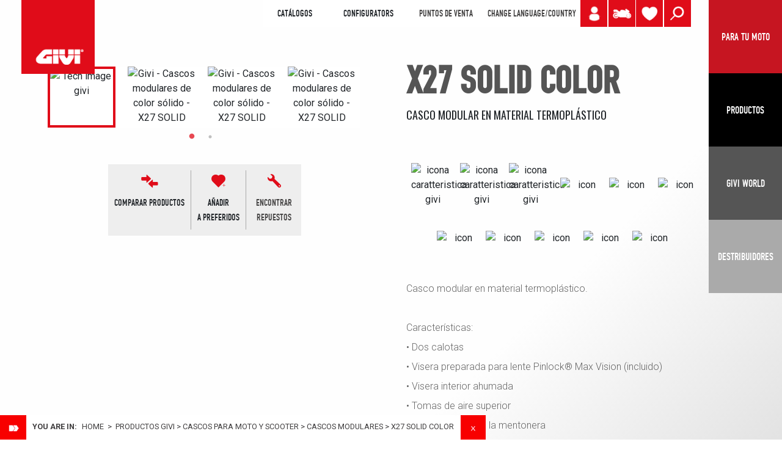

--- FILE ---
content_type: text/html; charset=UTF-8
request_url: https://www.givi.it/productos-givi-es/cascos-para-moto-y-scooter/cascos-modulares/x27-solid-color
body_size: 16328
content:
<!DOCTYPE html>
<html lang="es">
<head>
	<!-- Google Tag Manager -->
<script>(function(w,d,s,l,i){w[l]=w[l]||[];w[l].push({'gtm.start':
new Date().getTime(),event:'gtm.js'});var f=d.getElementsByTagName(s)[0],
j=d.createElement(s),dl=l!='dataLayer'?'&l='+l:'';j.async=true;j.src=
'https://www.googletagmanager.com/gtm.js?id='+i+dl;f.parentNode.insertBefore(j,f);
})(window,document,'script','dataLayer','GTM-NWDH649');</script>
<!-- End Google Tag Manager -->
    <base href="https://www.givi.it/"/>
<meta charset="UTF-8"/>
<meta name="viewport" content="width=device-width, initial-scale=1, shrink-to-fit=no"/>
<meta http-equiv="X-UA-Compatible" content="IE=edge"/>
<meta name="format-detection" content="telephone=no"/>
<meta property="og:site_name" content="Givi"/>
<meta property="og:url" content="https://www.givi.it/productos-givi-es/cascos-para-moto-y-scooter/cascos-modulares/x27-solid-color"/>
<title>CASCOS PARA MOTO Y SCOOTER X27 SOLID COLOR</title>
<meta property="og:title" content="CASCOS PARA MOTO Y SCOOTER X27 SOLID COLOR" />
<meta name="description" content="Casco modular en material termoplástico.Características:• Dos calotas• Visera preparada para lente Pinlock® Max Vision (incluido)• Visera interior ahu" />
<meta property="og:description" content="Casco modular en material termoplástico.Características:• Dos calotas• Visera preparada para lente Pinlock® Max Vision (incluido)• Visera interior ahu" />
<meta property="og:image" content="https://media.givi.it/XN-Prodotti/foto/HX27BG768_trequarti_sx.jpg"/>
<meta name="twitter:image:src" content="https://media.givi.it/XN-Prodotti/foto/HX27BG768_trequarti_sx.jpg"/><meta name="viewport" content="width=device-width, initial-scale=1, shrink-to-fit=no"/>
<meta http-equiv="Cache-Control" content="no-cache, no-store, must-revalidate"/>
<meta http-equiv="Pragma" content="no-cache"/>
<meta http-equiv="Expires" content="0"/>

<!-- FAVICONS -->
<link rel="apple-touch-icon" sizes="57x57" href="https://www.givi.it/a/img/favicon/apple-icon-57x57.png"/>
<link rel="apple-touch-icon" sizes="60x60" href="https://www.givi.it/a/img/favicon/apple-icon-60x60.png"/>
<link rel="apple-touch-icon" sizes="72x72" href="https://www.givi.it/a/img/favicon/apple-icon-72x72.png"/>
<link rel="apple-touch-icon" sizes="76x76" href="https://www.givi.it/a/img/favicon/apple-icon-76x76.png"/>
<link rel="apple-touch-icon" sizes="114x114" href="https://www.givi.it/a/img/favicon/apple-icon-114x114.png"/>
<link rel="apple-touch-icon" sizes="120x120" href="https://www.givi.it/a/img/favicon/apple-icon-120x120.png"/>
<link rel="apple-touch-icon" sizes="144x144" href="https://www.givi.it/a/img/favicon/apple-icon-144x144.png"/>
<link rel="apple-touch-icon" sizes="152x152" href="https://www.givi.it/a/img/favicon/apple-icon-152x152.png"/>
<link rel="apple-touch-icon" sizes="180x180" href="https://www.givi.it/a/img/favicon/apple-icon-180x180.png"/>
<link rel="icon" type="image/png" sizes="192x192"  href="https://www.givi.it/a/img/favicon/android-icon-192x192.png"/>
<link rel="icon" type="image/png" sizes="32x32" href="https://www.givi.it/a/img/favicon/favicon-32x32.png"/>
<link rel="icon" type="image/png" sizes="96x96" href="https://www.givi.it/a/img/favicon/favicon-96x96.png"/>
<link rel="icon" type="image/png" sizes="16x16" href="https://www.givi.it/a/img/favicon/favicon-16x16.png"/>

<link rel="manifest" href="https://www.givi.it/manifest.json"/>
<meta name="msapplication-TileColor" content="#ffffff"/>
<meta name="msapplication-TileImage" content="https://www.givi.it/a/img/favicon/ms-icon-144x144.png"/>
<meta name="theme-color" content="#ffffff"/><!-- include font Anton -->
<link href="https://fonts.googleapis.com/css?family=Anton" rel="stylesheet"/>
<!-- Bootstrap 4.0.0 -->
<!-- <script src="https://code.jquery.com/jquery-3.2.1.slim.min.js" integrity="sha384-KJ3o2DKtIkvYIK3UENzmM7KCkRr/rE9/Qpg6aAZGJwFDMVNA/GpGFF93hXpG5KkN" crossorigin="anonymous"></script> -->
<script  type="text/javascript" src="https://cdnjs.cloudflare.com/ajax/libs/jquery/3.2.1/jquery.min.js"></script>

<!-- <script src="js/jquery.min.js"></script> -->

<script  type="text/javascript"  src="js/jquery-ui.js"></script>
<link rel="stylesheet" type="text/css" href="css/jquery-ui.css" />
<style>
    #dialog{
	    font-size: 15px;
    	background-color: #dedede;
    	text-align: center;
    	padding-top: 10px;
    	font-weight: bold;
    }
    .ui-dialog-titlebar{display:none;}
</style>    

<script  type="text/javascript"  src="https://cdnjs.cloudflare.com/ajax/libs/popper.js/1.12.9/umd/popper.min.js"
        integrity="sha384-ApNbgh9B+Y1QKtv3Rn7W3mgPxhU9K/ScQsAP7hUibX39j7fakFPskvXusvfa0b4Q"
        crossorigin="anonymous"></script>
        
<script  type="text/javascript"  src="https://maxcdn.bootstrapcdn.com/bootstrap/4.0.0/js/bootstrap.min.js"
        integrity="sha384-JZR6Spejh4U02d8jOt6vLEHfe/JQGiRRSQQxSfFWpi1MquVdAyjUar5+76PVCmYl"
        crossorigin="anonymous"></script>
<!-- Bootstrap CSS -->
<link rel="stylesheet" href="https://maxcdn.bootstrapcdn.com/bootstrap/4.0.0/css/bootstrap.min.css"
      integrity="sha384-Gn5384xqQ1aoWXA+058RXPxPg6fy4IWvTNh0E263XmFcJlSAwiGgFAW/dAiS6JXm" crossorigin="anonymous"/>
      
<!--  main CSS -->
<link rel="stylesheet" href="css/main.css?version2026012600" />
<link rel="stylesheet" href="css/vodu.css?version2026012600" />
<link rel="stylesheet" href="css/mediaquery.css?version2026012600" />
<!-- FONT -->
<link href="https://fonts.googleapis.com/css?family=Oswald:300,400,700" rel="stylesheet"/>
<!--<link href="https://fonts.googleapis.com/css?family=Montserrat:100,300,400" rel="stylesheet">-->
<link href="https://fonts.googleapis.com/css?family=Roboto:300,400,700" rel="stylesheet"/>
<!-- main JS -->
<script  type="text/javascript"  src="js/main.js?version2026012600"></script>
<!-- mm menu -->
<link rel="stylesheet" href="css/jquery.mmenu.all.css"/>
<script  type="text/javascript"  src="js/jquery.mmenu.all.js"></script>
<link rel="stylesheet" href="a/css/font-awesome.min.css" />
<!-- SLICK SLIDESHOW -->
<link rel="stylesheet" type="text/css" href="slick/slick.css"/>
<link rel="stylesheet" type="text/css" href="slick/slick-theme.css"/>
<script type="text/javascript" src="slick/slick.min.js"></script>
<!-- LIGHTBOX JQUERY -->
<link rel="stylesheet" type="text/css" href="css/lightbox.min.css"/>
<script type="text/javascript" src="js/lightbox.min.js"></script>
<!-- 
GALLERY 
<script type="text/javascript" src="prettyPhoto/js/jquery.prettyPhoto.js"></script>
<link href="prettyPhoto/css/prettyPhoto.css" rel="stylesheet" type="text/css"/>
-->
<!-- ekko-LIGHTBOX JQUERY --> 
<link rel="stylesheet" type="text/css" href="a/vendor/ekko-lightbox/ekko-lightbox.css"/>
<script type="text/javascript" src="a/vendor/ekko-lightbox/ekko-lightbox.min.js"></script>
<!-- js vodu -->
<script  type="text/javascript"  src="js/javascript.js?version20260126"></script>
<!-- lock scroll -->
<script  type="text/javascript"  src="js/jquery.lockscroll.js"></script>
<!-- jquery.cookie -->
<script  type="text/javascript"  src="js/jquery.cookie.js"></script>
<!-- MAPPE-->
<script type="text/javascript">var $errorNotFound = "Ningún distribuidor en la zona, tratar de ampliar la búsqueda";</script>
<!--  
<script src="https://maps.googleapis.com/maps/api/js?key=AIzaSyCSiXaRb3f7l9h9K_FXwvx8_OOrlYkK-bs&libraries=geometry&language=es"></script>
<script type="text/javascript" src="js/gmaps.js"></script>
<script type="text/javascript" src="js/markerclusterer_compiled.js" type="text/javascript"></script>
<script type="text/javascript" src="js/customselect.js" type="text/javascript"></script>
<script type="text/javascript" src="js/infobox.js"></script>
-->
<script type="text/javascript">
var lingua=4;
</script>
<!--[if lt IE 9]>
<script  type="text/javascript"  src="a/js/html5shiv.js"></script>
<![endif]-->
<!-- WOW -->
<link rel="stylesheet" href="vendor/wow/animate.css"/>
<script type="text/javascript" src="vendor/wow/wow.min.js"></script>
<script>
	var $offest=200;
	if(larghezza_win<768)
		$offest=50;
	
    new WOW().init({
        offset: $offest,
        /*mobile: false*/
    });
</script>
    <link rel="stylesheet" href="css/product.css?version=202601260055">
    <script src="js/products.js?version=202601260055"></script>
    </head>
<body>
<!-- Google Tag Manager (noscript) -->
<noscript><iframe src="https://www.googletagmanager.com/ns.html?id=GTM-NWDH649"
height="0" width="0" style="display:none;visibility:hidden"></iframe></noscript>
<!-- End Google Tag Manager (noscript) -->
<!-- include header -->
<div id="container_breadcrumbs">
	<img src="a/img/img_struttura/breadcrumbs_open.png" alt="open breadcrumbs" id="link_breadcrumbs_open">
	<div id="fascia_breadcrumbs"  style="display:block;" >
		<span class="seiqui">You are in:</span>&nbsp;<a href="https://www.givi.it/">Home</a> <span class="bread_separatiore">&gt;</span> PRODUCTOS GIVI<span class="bread_separatiore">&gt;</span><a href="productos-givi-es/cascos-para-moto-y-scooter">CASCOS para moto y scooter</a><span class="bread_separatiore">&gt;</span><a href="productos-givi-es/cascos-para-moto-y-scooter/cascos-modulares">Cascos modulares</a><span class="bread_separatiore">&gt;</span>X27 SOLID COLOR		<img src="a/img/img_struttura/breadcrumbs_close.png" alt="close breadcrumbs" id="link_breadcrumbs_close">
		
		</div>
</div>




<!-- #########################  -->
<!-- ### MOBILE VERSION ######  -->
<!-- #########################  -->
<header class="header-mobile">
    <div id="logo"><a href="https://www.givi.it/"><img src="img/logo.png" class="d-block w-50" alt="Logo Givi"/></a></div>
    
    
    <!--  ICONA SHARE -->
    <div id="header_share"><a href="" class="move" data-toggle="modal" data-target="#modalShare" id="btn_share_header" ><img src="img/Share.png" class="d-block w-100" alt="Share" title="Share" /></a></div>

    
    <!--  ICONA - MIO PROFILO -->
	<div id="header_profilo" title="LOGIN" ><a class="move" href="tu-cuenta-es/login-es" >
		<img src="img/icon_user.png" class="d-block w-100" alt="CONFIGURA TU MOTO" title="CONFIGURA TU MOTO" /></a>
	</div>	
	
    <!--  ICONA MOTO - PER LA TUA MOTO -->
    <div id="header_perlatuamoto" ><a class="move" href="para-tu-moto" ><img src="img/Per_la_tua_moto.png" class="d-block w-100" alt="PARA TU MOTO" title="PARA TU MOTO" /></a></div>
	
     <!--  ICONA LENTE - CERCA NEL SITO -->
    <div id="header_search" ><a class="move" href="" data-toggle="modal" data-target="#modalSearch" ><img src="img/search.png" class="d-block w-100" alt="Search" title="Search" /></a></div>
    
    <!--  ICONA CUORE - WISHLIST -->
    <div id="header_prefer_mobile" class="header_prefer move ico_cuore" title="WISHLIST">
		<a href="wishlist" class="move cuore_link" id="idcuore">
			<img src="img/preferiti.png" class="d-block w-100" alt="Wishlist"  />
			<div class="num_pref n_0" title="Wishlist">0</div>
		</a>
    </div>
    
    <div id="menu"><a href="#menu-mobile" class="hamburger-mobile"></a></div>
</header>
<!-- fine hamburger menu -->

<!-- #########################  -->
<!-- ### DESKTOP VERSION #####  -->
<!-- #########################  -->
<div id="header" class="d-none d-md-none d-lg-block">
    <div id="logo"><a href="https://www.givi.it/"><img src="img/logo.png" class="d-block w-100" alt="Logo Givi"/></a></div>
    
    <div id="container_menu_header">
		<!--  MENU E LINGUA -->
	    <div id="header_white">
		    
		    
		    <div id="header_voce_cataloghi" >
	<div style="display:inline-block;padding-left:10px;text-transform:uppercase;" class="voce_menu" >CATÁLOGOS</div><div id="header-flipbooks" style="width:450px;display:none;">		
		<div class="row" style="padding-top:25px;padding-bottom:25px;">
                        	<div class="col-4" style="margin:0 auto;">
            	<a href="https://www.givi.it/flipbook/catalogue_accessories_givi.php" target="_blank">
                <img src="https://www.givi.it/FILES/downloads/thumb/link_acc.jpg" alt="ACCESORIOS" />
                <div class="tit_menu_h4">ACCESORIOS</div>
                </a>
			</div>
		
                        	<div class="col-4" style="margin:0 auto;">
            	<a href="https://www.givi.it/flipbook/catalogue_helmets_givi.php" target="_blank">
                <img src="FILES/downloads/thumb/link_helm.jpg" alt="CASCOS" />
                <div class="tit_menu_h4">CASCOS</div>
                </a>
            </div>
                
                        	<div class="col-4" style="margin:0 auto;">
				<a href="https://www.givi.it/flipbook/technical_accessories_givi.php" target="_blank">
                	<img src="img/copertina-catalogo-accessori-givi.jpg" alt="technical accessories" />
                    <div class="tit_menu_h4">technical accessories</div>
                </a>
            </div>
		        
        
		</div>
	</div></div>
	


<div id="header_voce_configuratori" >
	<div style="display:inline-block;padding-left:10px;text-transform:uppercase;" class="voce_menu" >Configurators</div><div id="header-configuratori" style="width:300px;display:none;">		
		<div class="row" style="padding-top:25px;padding-bottom:25px;">

		                	<div class="col-6" style="margin:0 auto;">
				<a href="https://configuratore.givi.it/?lingua_sito=es" target="_blank">
                	<img src="img/copertina-configuratore-moto-givi.jpg" alt="CONFIGURADOR<br />DE MOTOS" />
                    <div class="tit_menu_h4">CONFIGURADOR<br />DE MOTOS</div>
                </a>
            </div>
		        
                        	<div class="col-6" style="margin:0 auto;">
				<a href="https://www.givi.it/productos-givi-es/accesorios/configurator-smartphone-gps-holder" target="_blank">
                	<img src="img/copertina-porta-smartphone-givi.jpg" alt="CONFIGURADOR<br />DE SMARTPHONES" />
                    <div class="tit_menu_h4">CONFIGURADOR<br />DE SMARTPHONES</div>
                </a>
            </div>
		        
        
		</div>
	</div></div>	


<div id="header_rivenditori" >
	<a style="display:inline-block;padding-left:10px;" href="distribuidores-es">PUNTOS DE VENTA</a> 
</div>			    
		    <!-- CHANGE LANGUAGE -->
		    <div id="header_lang"><a class="move" href="#" data-toggle="modal" data-target="#modalLanguage" > CHANGE LANGUAGE/COUNTRY</a></div>
		    
			<!--  SCRITTA PER LA TUA MOTO -->
				    	
	    </div>
	    <!--  ICONA LENTE - CERCA NEL SITO -->
	    <div id="header_search" title="BUSCAR" >
	    	<a class="move" href="" data-toggle="modal" data-target="#modalSearch" >
	    		<img src="img/search.png" class="d-block w-100" alt="Buscar"/>
	    	</a>
	    </div>
    
	    <!-- VECCHIA ICONA MOTO -  PER LA TUA MOTO -->
	    <div id="header_perlatuamoto" title="PARA TU MOTO" >
	    	<a class="move" target="_blank" href="para-tu-moto" >
	    	<img src="img/Per_la_tua_moto.png" class="d-block w-100" alt="PARA TU MOTO"  />
	    	</a>
	    </div>
    
	    
        <!--  ICONA - MIO PROFILO -->
		<div id="header_profilo" title="LOGIN" ><a class="move" href="tu-cuenta-es/login-es">
			<img src="img/icon_user.png" class="d-block w-100" alt="MyGarage Givi" title="MyGarage Givi" /></a>
		</div>	
    
	    <!--  ICONA CUORE - WISHLIST -->
	    <div id="header_prefer_desktop" class="header_prefer move ico_cuore" title="WISHLIST">
			<a  href="wishlist" class="move cuore_link" id="idcuore">
				<img src="img/preferiti.png" class="d-block w-100" alt="Wishlist"  />
				<div class="num_pref n_0" title="Wishlist">0</div>
			</a>
			<div id="prodotti-wishlist">
			</div>
	    </div>
	    
	    	    
	    

	</div><!-- container_menu_header -->

    
	<!-- NAVBAR LATERALE 4 BOX -->
	<nav class="navbar"  >		

			  <a href="para-tu-moto" class="button link">
	            	<span class="navbar-toggler-icon toggle-icon-config panel-puls-red">PARA TU MOTO</span>
	          </a>

	          <a href="productos-givi-es" class="button navbar-toggler pull-xs-right" id="navbarSideButton-01"  >
	              <span class="navbar-toggler-icon toggle-icon-prodotti panel-puls-black">PRODUCTOS</span>
	          </a>
	          
		 	  <button class="navbar-toggler pull-xs-right" id="navbarSideButton-02" type="button" >
	            <span class="navbar-toggler-icon toggle-icon-givi">Givi World</span>
	          </button>
	          
	          <a href="dealers-es" target="_blank" class="button link">
	            	<span class="navbar-toggler-icon toggle-icon-next-to-me panel-puls-lightgrey" >DESTRIBUIDORES</span>
	          </a>

	          	          	          
	          	          
	</nav>
</div><!-- header -->
    
<div class="overlay_black"></div>
<!-- PANEL 1 NAVBAR - PRODOTTI -->
<div class="navbar-side" id="navbarSide-01">
    <div id="menuProdotti">
        <!--    <span class="menu-close"></span>-->

        <div class="row panelmondi1">
        	<div class="col-xs-12 panelmondi_tit">CHOOSE YOUR ATTITUDE</div>
        </div>
    
        <div class="row panelmondi2">
        							<div class="colMondo col-md-3 sette">
							<div class="puls_mondo">
							<a href="attitude-urban-es">URBAN</a>
							</div>
						</div>
												<div class="colMondo col-md-3 sette">
							<div class="puls_mondo">
							<a href="attitude-touring-es">TOURING</a>
							</div>
						</div>
												<div class="colMondo col-md-3 sette">
							<div class="puls_mondo">
							<a href="attitude-adventure-es">ADVENTURE</a>
							</div>
						</div>
												<div class="colMondo col-md-3 sette">
							<div class="puls_mondo">
							<a href="attitude-sport-es">SPORT</a>
							</div>
						</div>
												<div class="colMondo col-md-3 sette">
							<div class="puls_mondo">
							<a href="attitude-cafe-racer-es">CAFE RACER</a>
							</div>
						</div>
												<div class="colMondo col-md-3 sette">
							<div class="puls_mondo">
							<a href="https://www.givi-bike.com/?lang=es">GIVI-BIKE</a>
							</div>
						</div>
												<div class="colMondo col-md-3 sette">
							<div class="puls_mondo">
							<a href="attitude-electric-es">ELECTRIC</a>
							</div>
						</div>
							
        </div>
        <div class="row">
            <div class="col-6 col-lg-3"><img src="FILES/catalogo/GIVI-bauletti-moto-thumb-hp.jpg" class="img_cat1_menu" alt="MALETAS+para+moto+y+scooter Givi" /><div class="menu-tit-categoria tit_menu_h3" data-img="FILES/catalogo/GIVI-bauletti-moto-thumb-hp.jpg" data-plink="MALETAS+para+moto+y+scooter"><a href="productos-givi-es/maletas-para-moto-y-scooter">MALETAS para moto y scooter</a></div><ul><li><a href="productos-givi-es/maletas-para-moto-y-scooter/maletas-de-plstico" class="category-01" data-imgpadre="FILES/catalogo/GIVI-bauletti-moto-thumb-hp.jpg" data-img="FILES/catalogo/givi-bauletti-moto-in-plastica-thumb-hp.jpg" >Maletas de plástico</a></li><li><a href="productos-givi-es/maletas-para-moto-y-scooter/maletas-de-aluminio" class="category-01" data-imgpadre="FILES/catalogo/GIVI-bauletti-moto-thumb-hp.jpg" data-img="FILES/catalogo/givi-bauletti-moto-in-alluminio-thumb-hp.jpg" >Maletas de aluminio</a></li></ul></div><div class="col-6 col-lg-3"><img src="FILES/catalogo/GIVI-valigie-laterali-moto-thumb-hp.jpg" class="img_cat1_menu" alt="MALETAS+LATERALES Givi" /><div class="menu-tit-categoria tit_menu_h3" data-img="FILES/catalogo/GIVI-valigie-laterali-moto-thumb-hp.jpg" data-plink="MALETAS+LATERALES"><a href="productos-givi-es/maletas-laterales">MALETAS LATERALES</a></div><ul><li><a href="productos-givi-es/maletas-laterales/maletas-laterales-de-plstico" class="category-01" data-imgpadre="FILES/catalogo/GIVI-valigie-laterali-moto-thumb-hp.jpg" data-img="FILES/catalogo/givi-valigie-laterali-moto-in-plastica-thumb-hp.jpg" >Maletas laterales de plástico</a></li><li><a href="productos-givi-es/maletas-laterales/maletas-laterales-de-aluminio" class="category-01" data-imgpadre="FILES/catalogo/GIVI-valigie-laterali-moto-thumb-hp.jpg" data-img="FILES/catalogo/givi-valigie-laterali-moto-in-alluminio-thumb-hp.jpg" >Maletas laterales de aluminio</a></li></ul></div><div class="col-6 col-lg-3"><img src="FILES/catalogo/GIVI-caschi-moto-thumb-hp.jpg" class="img_cat1_menu" alt="CASCOS+para+moto+y+scooter Givi" /><div class="menu-tit-categoria tit_menu_h3" data-img="FILES/catalogo/GIVI-caschi-moto-thumb-hp.jpg" data-plink="CASCOS+para+moto+y+scooter"><a href="productos-givi-es/cascos-para-moto-y-scooter">CASCOS para moto y scooter</a></div><ul><li><a href="productos-givi-es/cascos-para-moto-y-scooter/cascos-flip-back" class="category-01" data-imgpadre="FILES/catalogo/GIVI-caschi-moto-thumb-hp.jpg" data-img="FILES/catalogo/givi-caschi-flip-back-open.jpg" >Cascos flip-back</a></li><li><a href="productos-givi-es/cascos-para-moto-y-scooter/cascos-modulares" class="category-01" data-imgpadre="FILES/catalogo/GIVI-caschi-moto-thumb-hp.jpg" data-img="FILES/catalogo/givi-caschi-flip-up-open.jpg" >Cascos modulares</a></li><li><a href="productos-givi-es/cascos-para-moto-y-scooter/cascos-de-moto-integrales" class="category-01" data-imgpadre="FILES/catalogo/GIVI-caschi-moto-thumb-hp.jpg" data-img="FILES/catalogo/givi-caschi-integrali.jpg" >Cascos de moto integrales</a></li><li><a href="productos-givi-es/cascos-para-moto-y-scooter/cascos-jet" class="category-01" data-imgpadre="FILES/catalogo/GIVI-caschi-moto-thumb-hp.jpg" data-img="FILES/catalogo/givi-caschi-jet.jpg" >Cascos jet</a></li><li><a href="productos-givi-es/cascos-para-moto-y-scooter/cascos-demi-jet" class="category-01" data-imgpadre="FILES/catalogo/GIVI-caschi-moto-thumb-hp.jpg" data-img="FILES/catalogo/givi-caschi-demi-jet.jpg" >Cascos demi-jet</a></li><li><a href="productos-givi-es/cascos-para-moto-y-scooter/cascos-junior" class="category-01" data-imgpadre="FILES/catalogo/GIVI-caschi-moto-thumb-hp.jpg" data-img="FILES/catalogo/givi-caschi-junior.jpg" >Cascos Junior</a></li><li><a href="productos-givi-es/cascos-para-moto-y-scooter/accesorios-de-cascos" class="category-01" data-imgpadre="FILES/catalogo/GIVI-caschi-moto-thumb-hp.jpg" data-img="FILES/catalogo/givi-optional-per-caschi-moto_1.jpg" >Accesorios de cascos</a></li></ul></div><div class="col-6 col-lg-3"><img src="FILES/catalogo/GIVI-borse-moto-thumb-hp.jpg" class="img_cat1_menu" alt="BOLSAS+para+moto+y+scooter Givi" /><div class="menu-tit-categoria tit_menu_h3" data-img="FILES/catalogo/GIVI-borse-moto-thumb-hp.jpg" data-plink="BOLSAS+para+moto+y+scooter"><a href="productos-givi-es/bolsas-para-moto-y-scooter">BOLSAS para moto y scooter</a></div><ul><li><a href="productos-givi-es/bolsas-para-moto-y-scooter/bolsas-de-depsito-para-motosbr-" class="category-01" data-imgpadre="FILES/catalogo/GIVI-borse-moto-thumb-hp.jpg" data-img="FILES/catalogo/givi-borse-serbatoio.jpg" >Bolsas de depósito para motos<br /></a></li><li><a href="productos-givi-es/bolsas-para-moto-y-scooter/bolsas-de-silln-" class="category-01" data-imgpadre="FILES/catalogo/GIVI-borse-moto-thumb-hp.jpg" data-img="FILES/catalogo/givi-borse-sella.jpg" >Bolsas de sillín </a></li><li><a href="productos-givi-es/bolsas-para-moto-y-scooter/alforjas-para-motos" class="category-01" data-imgpadre="FILES/catalogo/GIVI-borse-moto-thumb-hp.jpg" data-img="FILES/catalogo/givi-borse-laterali.jpg" >Alforjas para motos</a></li><li><a href="productos-givi-es/bolsas-para-moto-y-scooter/bolsas-de-tnel-para-scooters" class="category-01" data-imgpadre="FILES/catalogo/GIVI-borse-moto-thumb-hp.jpg" data-img="FILES/catalogo/givi-borse-tunnel.jpg" >Bolsas de túnel para scooters</a></li><li><a href="productos-givi-es/bolsas-para-moto-y-scooter/mochilas" class="category-01" data-imgpadre="FILES/catalogo/GIVI-borse-moto-thumb-hp.jpg" data-img="FILES/catalogo/givi-zaini.jpg" >Mochilas</a></li><li><a href="productos-givi-es/bolsas-para-moto-y-scooter/carga-adicional" class="category-01" data-imgpadre="FILES/catalogo/GIVI-borse-moto-thumb-hp.jpg" data-img="FILES/catalogo/givi-extra-cargo.jpg" >Carga adicional</a></li></ul></div><div class="col-6 col-lg-3"><img src="FILES/catalogo/givi-protezioni-moto-parti-meccaniche-hp.jpg" class="img_cat1_menu" alt="Protecciones+de+partes+mec%C3%A1nicas+para+moto%3Cbr+%2F%3E Givi" /><div class="menu-tit-categoria tit_menu_h3" data-img="FILES/catalogo/givi-protezioni-moto-parti-meccaniche-hp.jpg" data-plink="Protecciones+de+partes+mec%C3%A1nicas+para+moto%3Cbr+__%3E"><a href="productos-givi-es/protecciones-de-partes-mecnicas-para-motobr-">Protecciones de partes mecánicas para moto<br /></a></div><ul><li><a href="productos-givi-es/protecciones-de-partes-mecnicas-para-motobr-/protecciones-bajas" class="category-01" data-imgpadre="FILES/catalogo/givi-protezioni-moto-parti-meccaniche-hp.jpg" data-img="FILES/catalogo/givi-protezioni-basse.jpg" >Protecciones bajas</a></li><li><a href="productos-givi-es/protecciones-de-partes-mecnicas-para-motobr-/defensas-de-motor" class="category-01" data-imgpadre="FILES/catalogo/givi-protezioni-moto-parti-meccaniche-hp.jpg" data-img="FILES/catalogo/givi-paramotori.jpg" >Defensas de motor</a></li><li><a href="productos-givi-es/protecciones-de-partes-mecnicas-para-motobr-/guardabarros-cubrecadena" class="category-01" data-imgpadre="FILES/catalogo/givi-protezioni-moto-parti-meccaniche-hp.jpg" data-img="FILES/catalogo/givi-parafango-copricatena.jpg" >Guardabarros cubrecadena</a></li></ul></div><div class="col-6 col-lg-3"><img src="FILES/catalogo/givi-parabrezza-e-protezioni-aereodinamiche_2.jpg" class="img_cat1_menu" alt="Parabrisas+y+protecciones+para+moto+y+scooter Givi" /><div class="menu-tit-categoria tit_menu_h3" data-img="FILES/catalogo/givi-parabrezza-e-protezioni-aereodinamiche_2.jpg" data-plink="Parabrisas+y+protecciones+para+moto+y+scooter"><a href="productos-givi-es/parabrisas-y-protecciones-para-moto-y-scooter">Parabrisas y protecciones para moto y scooter</a></div><ul><li><a href="productos-givi-es/parabrisas-y-protecciones-para-moto-y-scooter/parabrisas-y-protecciones-para-moto-y-scooter" class="category-01" data-imgpadre="FILES/catalogo/givi-parabrezza-e-protezioni-aereodinamiche_2.jpg" data-img="FILES/catalogo/givi-parabrezza-e-protezioni-aereodinamiche-OK.jpg" >Parabrisas y protecciones para moto y scooter</a></li><li><a href="productos-givi-es/parabrisas-y-protecciones-para-moto-y-scooter/protecciones-aerodinmicas-adicionalesbr-" class="category-01" data-imgpadre="FILES/catalogo/givi-parabrezza-e-protezioni-aereodinamiche_2.jpg" data-img="FILES/catalogo/givi-protezioni-aereodinamiche-aggiuntive.jpg" >Protecciones aerodinámicas adicionales<br /></a></li><li><a href="productos-givi-es/parabrisas-y-protecciones-para-moto-y-scooter/protecciones-aerodinmicas-para-motos-naked" class="category-01" data-imgpadre="FILES/catalogo/givi-parabrezza-e-protezioni-aereodinamiche_2.jpg" data-img="FILES/catalogo/givi-protezioni-aereodinamiche-per-moto-naked.jpg" >Protecciones aerodinámicas para motos Naked</a></li></ul></div><div class="col-6 col-lg-3"><img src="FILES/catalogo/GIVI-accessori-moto-thumb-hp.jpg" class="img_cat1_menu" alt="Accesorios+para+moto+y+scooter Givi" /><div class="menu-tit-categoria tit_menu_h3" data-img="FILES/catalogo/GIVI-accessori-moto-thumb-hp.jpg" data-plink="Accesorios+para+moto+y+scooter"><a href="productos-givi-es/accesorios-para-moto-y-scooter">Accesorios para moto y scooter</a></div><ul><li><a href="productos-givi-es/accesorios-para-moto-y-scooter/accesorios-de-seguridad" class="category-01" data-imgpadre="FILES/catalogo/GIVI-accessori-moto-thumb-hp.jpg" data-img="FILES/catalogo/givi-accessori-sicurezza.jpg" >Accesorios de seguridad</a></li><li><a href="productos-givi-es/accesorios-para-moto-y-scooter/accesorios-de-confort" class="category-01" data-imgpadre="FILES/catalogo/GIVI-accessori-moto-thumb-hp.jpg" data-img="FILES/catalogo/givi-accessori-comfort.jpg" >Accesorios de confort</a></li><li><a href="productos-givi-es/accesorios-para-moto-y-scooter/carga-adicional--utilidad" class="category-01" data-imgpadre="FILES/catalogo/GIVI-accessori-moto-thumb-hp.jpg" data-img="FILES/catalogo/givi-accessori-carichi-supplementari.jpg" >Carga adicional / Utilidad</a></li></ul></div><div class="col-6 col-lg-3"><img src="FILES/catalogo/givi-accessori-smartphone-e-navigatore-per-moto.jpg" class="img_cat1_menu" alt="Smartphone+y+navegaci%C3%B3n%3Cbr+%2F%3E Givi" /><div class="menu-tit-categoria tit_menu_h3" data-img="FILES/catalogo/givi-accessori-smartphone-e-navigatore-per-moto.jpg" data-plink="Smartphone+y+navegaci%C3%B3n%3Cbr+__%3E"><a href="productos-givi-es/smartphone-y-navegacinbr-">Smartphone y navegación<br /></a></div><ul><li><a href="productos-givi-es/smartphone-y-navegacinbr-/porta-smartphone-y-dispositivos-de-pago-de-peaje" class="category-01" data-imgpadre="FILES/catalogo/givi-accessori-smartphone-e-navigatore-per-moto.jpg" data-img="FILES/catalogo/givi-portasmartphone-e-dispositivi-di-pagamento.jpg" >Porta smartphone y dispositivos de pago de peaje</a></li><li><a href="productos-givi-es/smartphone-y-navegacinbr-/soportes-para-porta-smartphone" class="category-01" data-imgpadre="FILES/catalogo/givi-accessori-smartphone-e-navigatore-per-moto.jpg" data-img="FILES/catalogo/givi-supporti-per-porta-smartphone.jpg" >Soportes para porta smartphone</a></li></ul></div>        </div><!-- fine row-->
    </div><!-- fine menu prodotti -->
</div><!-- navbarSide-01 -->


<!-- PANEL 2 NAVBAR - CMS + NEWS -->
<div class="navbar-side" id="navbarSide-02">
    <div id="menuGiviWorld">
    	<div class="row">
        <div id="menuGiviWorld-first" class="col-md-8">
            <!--		<span class="menu-close"></span>-->
            <!-- titolo -->
            <div class="row">
                <div class="col-12">
                    <div class="tit_menu_h1">GIVI WORLD</div>
                </div>
            </div>
            <div class="row menu_world">
                <!-- CMS PAGES -->
                <div class="col-12 col-lg-6">
                    <div class="row menu_world_border" style="height: 80%;margin-right: 22px;">
                        <div class="col-12 col-lg-6" ><div class="tit_menu_h3">EMPRESA</div><ul style="padding:0;"><li><a class="category-01" href="empresa-es/la-empresa-es">LA EMPRESA</a></li><li><a class="category-01" href="empresa-es/mission-es">MISSION & VISION</a></li><li><a class="category-01" href="empresa-es/nuestra-historia-es">NUESTRA HISTORIA</a></li><li><a class="category-01" href="empresa-es/givi-en-el-mundo-es">GIVI EN EL MUNDO</a></li><li><a class="category-01" href="empresa-es/technolab-es">R&D TECHNOLAB</a></li><li><a class="category-01" href="empresa-es/recursos-humanos-es">RECURSOS HUMANOS</a></li><li><a class="category-01" href="empresa-es/certificaciones-es">CERTIFICACIONES</a></li><li><a class="category-01" href="empresa-es/codigo-etico">Código Ético</a></li></ul></div><div class="col-12 col-lg-6" ><div class="tit_menu_h3">COMUNICACIÓN</div><ul style="padding:0;"><li><a class="category-01" href="comunicacion-es/news-es">NEWS</a></li><li><a class="category-01" href="comunicacion-es/videogallery-es">VIDEOGALLERY</a></li><li><a class="category-01" href="comunicacion-es/givi-magazine-es">GIVI MAGAZINE</a></li><li><a class="category-01" href="comunicacion-es/patrocinios-es-2026">PATROCINIOS 2026</a></li></ul></div>                    </div>
                    <!-- fine row-->
                </div>
                <!-- NEWS -->
                <div class="col-12 col-lg-6">
                    <div class="row">
                        <div class="col-sm-12">
                            <div  class="tit_menu_h2">ÚLTIMO DEL MUNDO GIVI</div>
                        </div>
                    </div>

                    <div class="row">
                        <div class="col-12 col-lg-6 word__description"><a href="news/davide-rossi-sube-al-podio-en-la-night-of-the-jumps" ><div class="word__image"><img src="FILES/davide-rossi-podio-night-of-the-jumps_header.jpg" alt="%C2%A1Davide+Rossi+sube+al+podio+en+la+Night+of+the+Jumps%21"/></div><div class="tit_menu_h5">29/10/2025 ¡Davide Rossi sube al podio en la Night of the Jumps!</div><p>Otra noche de pura adrenalina para el freestyle motocross y otro gran resultado para Davide Rossi.&raquo;</p></a></div><div class="col-12 col-lg-6 word__description"><a href="news/romain-dagna-campeon-del-mundo-enduro-youth" ><div class="word__image"><img src="FILES/romain-dagna-enduro-youth-world-champion-2025.jpg" alt="Romain+Dagna+campe%C3%B3n+del+mundo+Enduro+Youth"/></div><div class="tit_menu_h5">20/10/2025 Romain Dagna campeón del mundo Enduro Youth</div><p>Una temporada perfecta firmada por talento, pasión y espíritu GIVI.&raquo;</p></a></div>                    </div><!-- fine row-->
                </div>
            </div><!-- fine row-->
        </div> <!-- menuGiviWorld-first -->

        
        
        <div id="menuGiviWorld-second" class="black col-md-4">
            <div class="row">
                <div class="col-6 border-right-white" style="margin-top: 4%;">

                                        <div id="blk2_panel_config"><div class="row"> <div class="col-12 col-lg-4" style="text-align:	center;"><img src="https://www.givi.it//FILES//files/Icone/gw-ico-1.png" /> <h4>PARA TU&nbsp;MOTO</h4>  <p>Descubra los accesorios Givi que mejor se adpten a sus necesidades!</p> <a class="btn btn-red" href="https://www.givi.it/per-la-tua-moto">EMPIEZA AHORA</a></div>  <div class="col-12 col-lg-4" style="text-align:	center;"><img src="https://www.givi.it//FILES//files/Icone/gw-ico-2.png" /> <h4>CONFIGURA TU MOTO</h4>  <p>Quieres preparar de la mejor manera tu moto con los productos GIVI?</p> <a class="btn btn-red" href="https://configuratore.givi.it/?lingua_sito=it">EMPIEZA AHORA</a></div>  <div class="col-12 col-lg-4" style="text-align:	center;"><img src="https://www.givi.it//FILES//files/Icone/gw-ico-4.png" /> <h4>CONFIGURADOR DE SMARTPHONES</h4>  <p><br /> <a class="btn btn-red" href="https://www.givi.it/productos-givi-es/accesorios/configurator-smartphone-gps-holder">EMPIEZA AHORA</a></p> </div>  <div class="col-12 col-lg-4" style="text-align:	center;"><img src="https://www.givi.it//FILES//files/Icone/gw-ico-3.png" /> <h4>ENCONTRA LOS DISTRIBUDORES</h4>  <p>Encuentra el distribuidor m&aacute;s cercano!</p> <a class="btn btn-red" href="https://www.givi.it/Distribuzione">EMPIEZA AHORA</a>  <p>&nbsp;</p> </div> </div> </div>
                    <!-- fine rox-->
                </div>

                <div class="col-6 world__catalogue">
                    <div class="cols">
                        <div class="tit_menu_h2">DOWNLOAD CATÁLOGO</div>
                    </div>

                    <div class="row">
                                                                            <div class="col-12">
                                <a href="https://www.givi.it/flipbook/catalogue_accessories_givi.php" target="_blank">
                                	<img src="FILES/downloads/thumb/link_acc.jpg"/>
                                    <div class="tit_menu_h4">ACCESORIOS</div>
                                </a>

                            </div>
                        
                                                                            <div class="col-12">
                                <a href="https://www.givi.it/flipbook/catalogue_helmets_givi.php" target="_blank">
                                    <img src="FILES/downloads/thumb/link_helm.jpg"/>
                                    <div class="tit_menu_h4">CASCOS</div>
                                </a>
                            </div>
                                                
                        
                                                                            <div class="col-12">
                                <a href="https://www.givi.it/flipbook/technical_accessories_givi.php" target="_blank">
                                    <img src="img/copertina-catalogo-accessori-givi.jpg" alt="technical accessories" />
                                    <div class="tit_menu_h4">technical accessories</div>
                                </a>
                            </div>
                         
                    </div>
                    
                </div>
            </div>
            </div><!-- row -->
        </div><!-- menuGiviWorld-second -->
    </div> <!-- end #menuGiviWorld -->
</div>   <!-- navbarSide-02 -->


<!-- PANEL 3 NAVBAR - CMS CONFIGURATORI -->
          
	
<!-- Modale CERCA NEL SITO  -->
<div class="modal fade" id="modalSearch" role="dialog" aria-labelledby="Ricerca" aria-hidden="true">
<div class="modal-dialog modal-full" role="document">
    <div class="modal-content">
      	<div class="modal-header">
        	<button type="button" class="close" data-dismiss="modal" aria-label="Close">
          	<span aria-hidden="true">&times;</span>
        	</button>
      	</div>
   		<form action="searches" method="get">
      	<div class="modal-body align-items-center">
   			<div class="col search-title"><div class="title-h1">Buscar en el sitio</div></div>
	     	<div class="col">
	     		<input type="text" name="cercaText" size="30" placeholder="">
			</div>	
	        <div class="col">	
	            <button type="submit" class="btn btn-red btn-search">Buscar</button>
	        </div>
	    </div>   
     	</form>             
    </div>
</div>
</div><!-- fine modal search -->



    
<!-- Modale LINGUA  -->
<div class="modal fade" id="modalLanguage" role="dialog" aria-labelledby="Language" aria-hidden="true">
<div class="modal-dialog modal-full" role="document">
    <div class="modal-content">
      	<div class="modal-header">
        	<button type="button" class="close" data-dismiss="modal" aria-label="Close">
          	<span aria-hidden="true">&times;</span>
        	</button>
      	</div>
   		<form action="searches" method="post">
      	<div class="modal-body align-items-center block_lang">

      		<div class="block_lang_sx">
   			<div class="col search-title" style="margin: 10% 0 2%;"><div class="title-h1">COUNTRY</div></div>
	     	<div class="col changelang">
     			<a href="https://www.givi.com.br"><img src="a/img/flag/br.png" alt="BRASIL"> <span style="display:inline-block;width:80px;text-align:left;">BRASIL</span></a>
     			<a href="https://www.givi.de"><img src="a/img/flag/de.png" alt="DEUTSCHLAND"> <span style="display:inline-block;width:80px;text-align:left;">DEUTSCHLAND</span></a>
     			<a href="https://www.givi.co.uk"><img src="a/img/flag/en.png" alt="ENGLAND"> <span style="display:inline-block;width:80px;text-align:left;">UNITED KINGDOM</span></a>
     			<a href="https://www.givi.es"><img src="a/img/flag/es.png" alt="ESPANA"> <span style="display:inline-block;width:80px;text-align:left;">ESPA&Ntilde;A</span></a>
     			<a href="https://www.givi.fr"><img src="a/img/flag/fr.png" alt="FRANCE"> <span style="display:inline-block;width:80px;text-align:left;">FRANCE</span></a>
     			<a href="https://www.givi.com.my"><img src="a/img/flag/my.png" alt="MALAYSIA"> <span style="display:inline-block;width:80px;text-align:left;">MALAYSIA</span></a>
     			<a href="https://www.givi.it"><img src="a/img/flag/it.png" alt="ITALIA"> <span style="display:inline-block;width:80px;text-align:left;">ITALIA</span></a>
     			<a href="https://www.givi.com.vn"><img src="a/img/flag/vn.png" alt="VIETNAM"> <span style="display:inline-block;width:80px;text-align:left;">VIETNAM</span></a>
     			<a href="https://www.giviusa.com"><img src="a/img/flag/us.png" alt="UNITED STATES"> <span style="display:inline-block;width:80px;text-align:left;">UNITED STATES</span></a>
			</div>
			</div><!-- block_lang_sx -->
 
			      		<div class="block_lang_dx" >
   			<div class="col search-title" style="margin: 10% 0 2%;"><div class="title-h1">LANGUAGE</div></div>
	     	<div class="col changelang">
	     			<a href="it/"><img src="a/img/flag/it.png" alt="ita"> <span style="display:inline-block;width:80px;text-align:left;">ITALIANO</span></a>
	     			<a href="de/"><img src="a/img/flag/de.png" alt="deu"> <span style="display:inline-block;width:80px;text-align:left;">DEUTSCH</span></a>
		     		<a href="en/"><img src="a/img/flag/en.png" alt="eng"> <span style="display:inline-block;width:80px;text-align:left;">ENGLISH</span></a>
		     		<a href="es/"><img src="a/img/flag/es.png" alt="esp"> <span style="display:inline-block;width:80px;text-align:left;">ESPA&Ntilde;OL</span></a>
		     		<a href="fr/"><img src="a/img/flag/fr.png" alt="fra"> <span style="display:inline-block;width:80px;text-align:left;">FRAN&Ccedil;AIS</span></a>
		     		<a href="pt/"><img src="a/img/flag/br.png" alt="por"> <span style="display:inline-block;width:80px;text-align:left;">PORTUGU&Ecirc;S</span></a>
			</div>
			</div><!-- block_lang_dx -->
						
			
	    </div>  <!-- block_lang --> 
     	</form>             
    </div>
</div>
</div><!-- fine modal search -->

<!-- Modale RECUPERO PASSWORD -->
<div class="modal fade" id="recuperaPsw" role="dialog" aria-labelledby="exampleModalLabel" aria-hidden="true">
  <div class="modal-dialog" role="document">
    <div class="modal-content">
      <div class="modal-header">
        <h5 class="modal-title" id="exampleModalLabel">¿Has olvidado tu contraseña?</h5>
        <button type="button" class="close" data-dismiss="modal" aria-label="Close"><span aria-hidden="true">&times;</span></button>
      </div>
      <div class="modal-body">
      
			<form name="res" method="POST" autocomplete="off">
            	<div>Email:<br/>
            		<input name="email" id="email" type="text" class="form-control" placeholder="" />
            	</div>
            	<div class="clear"></div>
            	<div id="pulsante_login" style="margin-top:30px;">
            		<a id="btn_send" href="JavaScript:login_restore(4);" class="btn btn-red">ENVIA</a>
            		<img id="img_loader" style="display:none;width:50px;height:auto;" src="a/img/loader.gif" />
            	</div>
				
			    <div class="login_error" id="login_error"  style="display:none;">
			    	Error de acceso!			    </div> 
			    <div class="login_ok" id="login_ok"  style="display:none;">
			    	Gracias, te hemos enviado un mail con el nuevo password			    </div> 
			    
		    	<input type="hidden" name="a" value="restore">
		        <input type="hidden" name="op2" value="controllo">
		        <input type="hidden" name="random" value="5cf5649e9c1edb3ef269786bd337c9c8">
            </form>
      
      

      </div>
      
    </div>
  </div>
</div><!-- Modale CERCA NEL SITO  -->
<div class="modal fade" id="modalShare" role="dialog" aria-labelledby="Ricerca" aria-hidden="true">
<div class="modal-dialog modal-full" role="document">
    <div class="modal-content">
      	<div class="modal-header">
        	<button type="button" class="close" data-dismiss="modal" aria-label="Close">
          	<span aria-hidden="true">&times;</span>
        	</button>
      	</div>
      	
<div id="share-content-modal">
    <div style="clear:both"></div>
	<div id="share_win">
		<!-- FACEBOOK ( immagine settata con meta og:image e meta fb:app_id) -->
		<a target="_blank" title="Share on Facebook" onclick="window.open('https://www.facebook.com/sharer/sharer.php?u=https%3A%2F%2Fwww.givi.it%3A443%2Fproductos-givi-es%2Fcascos-para-moto-y-scooter%2Fcascos-modulares%2Fx27-solid-color&t=', '_blank', 'scrollbars=0, resizable=1, menubar=0, left=100, top=100, width=550, height=440, toolbar=0, status=0');return false" data-count="fb" href="#" style="" rel="nofollow">
            <span class="icon facebook"></span>
            <span class="txt">Facebook</span>
        </a>
        
		<!-- GOOGLE ( immagine settata con meta og:image ) -->
				<!-- TWITTER -->        
		<a title="Share on Twitter" onclick="window.open('https://twitter.com/intent/tweet?url=https%3A%2F%2Fwww.givi.it%3A443%2Fproductos-givi-es%2Fcascos-para-moto-y-scooter%2Fcascos-modulares%2Fx27-solid-color&text=', '_blank', 'scrollbars=0, resizable=1, menubar=0, left=100, top=100, width=550, height=440, toolbar=0, status=0');return false" data-count="twi" href="#" style="" rel="nofollow">
            <span class="icon twitter"></span>
            <span class="txt">Twitter</span>
        </a>
        
        <!-- PINTEREST -->
                <!-- EMAIL -->
		<a title="Share this page via Email" href="mailto:?subject=&body= - %0D%0Ahttps://www.givi.it:443/productos-givi-es/cascos-para-moto-y-scooter/cascos-modulares/x27-solid-color" style="" rel="nofollow">
            <span class="icon email"></span>
            <span class="txt">Email</span>
        </a>
	</div>
</div>      	
   		
   		
   		     	
     	
     	             
    </div>
</div>
</div><!-- fine modal search -->



          
        
<div id="share-content">
    <div id="close_share_win">X</div>
    <div style="clear:both"></div>
	<span id="share_win">
		<!-- FACEBOOK ( immagine settata con meta og:image e meta fb:app_id) -->
		<a target="_blank" title="Share on Facebook" onclick="window.open('https://www.facebook.com/sharer/sharer.php?u=https%3A%2F%2Fwww.givi.it%3A443%2Fproductos-givi-es%2Fcascos-para-moto-y-scooter%2Fcascos-modulares%2Fx27-solid-color&t=', '_blank', 'scrollbars=0, resizable=1, menubar=0, left=100, top=100, width=550, height=440, toolbar=0, status=0');return false" data-count="fb" href="#" style="" rel="nofollow">
            <span class="icon facebook"></span>
            <span class="txt">Facebook</span>
        </a>
        
		<!-- GOOGLE ( immagine settata con meta og:image ) -->
		        
		<!-- TWITTER -->        
		<a title="Share on Twitter" onclick="window.open('https://twitter.com/intent/tweet?url=https%3A%2F%2Fwww.givi.it%3A443%2Fproductos-givi-es%2Fcascos-para-moto-y-scooter%2Fcascos-modulares%2Fx27-solid-color&text=', '_blank', 'scrollbars=0, resizable=1, menubar=0, left=100, top=100, width=550, height=440, toolbar=0, status=0');return false" data-count="twi" href="#" style="" rel="nofollow">
            <span class="icon twitter"></span>
            <span class="txt">Twitter</span>
        </a>
        
        <!-- PINTEREST -->
        <!--<a title="Share on Pinterest" onclick="window.open('https://www.pinterest.com/pin/create/button/?url=https%3A%2F%2Fwww.givi.it%3A443%2Fproductos-givi-es%2Fcascos-para-moto-y-scooter%2Fcascos-modulares%2Fx27-solid-color&description=&media=https://media.givi.it/XN-Prodotti/foto/HX27BG768_trequarti_sx.jpg', '_blank', 'scrollbars=0, resizable=1, menubar=0, left=100, top=100, width=550, height=440, toolbar=0, status=0');return false" data-pin-do="buttonPin" data-pin-config="above" href="#" style="" rel="nofollow">
            <span class="icon pinterest"></span>
            <span class="txt">Pinterest</span>
        </a>-->
        
        <!-- EMAIL -->
		<a title="Share this page via Email" href="mailto:?subject=&body= - %0D%0Ahttps://www.givi.it:443/productos-givi-es/cascos-para-moto-y-scooter/cascos-modulares/x27-solid-color" style="" rel="nofollow">
            <span class="icon email"></span>
            <span class="txt">Email</span>
        </a>
	</span>
</div><!-- LAYOUT PRODUCTS DETAIL  -->
<section class="multimedia section section_dettaglio-prodotto-01"  id="dettaglio-01">
        <!-- dettaglio 01 -->
        <div class="container-fluid scheda-prodotto no-background" style="position:relative;">
            <div>
                <div class="row">
                    <div class="col-lg-12">
                        <div class="row">
<!-- colonna dx -->
<div class="col-lg-6 scheda-prodotto_foto left_2024">
		
		<div id="prod-info-tech"><img src="https://media.givi.it/XN-Prodotti/foto/HX27BG768_trequarti_sx.jpg" alt="" /></div>
		
		<div id="prod-info-image" style="display:none;">
	<img src="https://media.givi.it/XN-Prodotti/foto/HX27BG768_trequarti_sx.jpg" alt="" />
</div>        <div id="prod-info-video">
<div class="cont-iframe">

</div>
</div>
        
			    <!-- CAROSELLO IMMAGINI DETTAGLIO PRODOTTO -->
         <div id="section_navigation_multiproducts_2024" style="margin-bottom:40px;">	
			<div id="cont-buttons-multimedia_2024" class="carouselImmagineSchedaProdotto">
				
										<div  class='slide-item'>
						<div id="btn-mirini" class="change-view-2024 active" data-section='prod-info-tech' >
							<img src="https://media.givi.it/XN-Prodotti/foto/HX27BG768_trequarti_sx.jpg" alt="Tech image givi">
						</div>
					</div>
					
					<div class='slide-item'><img class="change-view-2024 image" data-section="prod-image" src="https://media.givi.it/XN-Prodotti/foto/HX27BG768_trequarti_sx_aperto.jpg" title="Givi - Cascos modulares de color sólido - X27 SOLID COLOR" alt="Givi - Cascos modulares de color sólido - X27 SOLID COLOR"></div><div class='slide-item'><img class="change-view-2024 image" data-section="prod-image" src="https://media.givi.it/XN-Prodotti/foto/HX27BG768_lato_sx.jpg" title="Givi - Cascos modulares de color sólido - X27 SOLID COLOR" alt="Givi - Cascos modulares de color sólido - X27 SOLID COLOR"></div><div class='slide-item'><img class="change-view-2024 image" data-section="prod-image" src="https://media.givi.it/XN-Prodotti/foto/HX27BG768_retro.jpg" title="Givi - Cascos modulares de color sólido - X27 SOLID COLOR" alt="Givi - Cascos modulares de color sólido - X27 SOLID COLOR"></div><div class='slide-item'><img class="change-view-2024 image" data-section="prod-image" src="https://media.givi.it/XN-Prodotti/foto/HX27BG768_top.jpg" title="Givi - Cascos modulares de color sólido - X27 SOLID COLOR" alt="Givi - Cascos modulares de color sólido - X27 SOLID COLOR"></div>					
				</div><!-- carouselImmagineSchedaProdotto -->
			</div><!-- section_navigation_multiproducts_2024 -->
			            <section class="view_mobile multimedia ">
            <div class="scheda-prodotto_info container">
            	<div class="scheda-prodotto_info_sfondo container-fluid">
                	<h2 class="cod-scheda" style="text-align:center;">X27 SOLID COLOR</h2>
                    <h1 class="subtitle">Casco modular en material termoplástico</h1>
            	</div>                                    
            </div><!-- col-lg-6 scheda-prodotto_info -->
            </section>


			            <section class="multimedia caratteristiche view_desktop">
            	<div class="row">
                    <div class="col-lg-12">		
                   <div class="icone-bottom"><div class="riga1 buttons-product-red"><a style="display:none" href="compare" id="link_compare_view">
        <span class="icon-confronta"></span>
        <label>VAI AL CONFRONTO</label>
        </a><a style="display:table-cell" id="btn_compare" data-codice="X27+SOLID+COLOR">
        <span class="icon-confronta"></span>
        <label>COMPARAR PRODUCTOS</label>
        </a><a id="wishlist-remove" data-prod="X27+SOLID+COLOR"  class="cat_butt_view ico_hidden"><span class="icon-wishlist"></span><label>ELIMINAR<br />DE PREFERIDOS</label></a><a id="wishlist-add" data-prod="X27+SOLID+COLOR"  class="cat_butt_add "><span class="icon-wishlist2"></span> <label>AÑADIR<br /> A PREFERIDOS</label></a><a style="max-width: 90px;" target="_blank" href="https://media.givi.it/XN-Prodotti/istruzioni/HX27_DIMENDION_SECTOR_SOLID_SPAREPARTS.pdf">
            <span class="icon-ricambi"></span>
            <label>encontrar repuestos</label>
       </a></div><!-- riga1 buttons-product-red --></div><!-- icone-bottom -->		
                	</div><!-- col-lg-6 -->
            	</div><!-- row -->    
            </section>
                
                
                            	
</div><!-- end colonna sx -->
                            
<!-- colonna dx -->
<div class="col-lg-6 scheda-prodotto_info right_2024">
		
		<div class="scheda-prodotto_info_sfondo">
				<div class="view_desktop">
        	<h2 class="cod-scheda">X27 SOLID COLOR</h2>
        	<h3 class="subtitle">Casco modular en material termoplástico</h3>
        </div>
                             
		<div class="row">
        				    <div class="icone" style="display:inline-block;"> <!-- icone-top  -->
				<!-- ICONE SENZA PopUp -->			
				<div class="col-md-2"><img class="img-prodotto" src="https://media.givi.it/XN-Prodotti/icone_caratteristiche/1_PESO X.27.jpg" alt="icona caratteristica givi"></div><div class="col-md-2"><img class="img-prodotto" src="https://media.givi.it/XN-Prodotti/icone_caratteristiche/2_DIMENSIONI INTEG 2 calotta_xs-XXL.jpg" alt="icona caratteristica givi"></div><div class="col-md-2"><img class="img-prodotto" src="https://media.givi.it/XN-Prodotti/icone_caratteristiche/3_TECNOPOLIMERO.jpg" alt="icona caratteristica givi"></div>				<!-- ICONE CON PopUp -->			
				<div class="icon-open-popup col-md-2" id="IconeSerie2Immagine1" data-url="https://www.givi.it/productos-givi-es" data-gruppo="Cascos modulares" data-macrogruppo="CASCOS para moto y scooter"  data-caratteristica="5_TESSUTO ANALLERGICO.eps"><img src="https://media.givi.it/XN-Prodotti/icone_caratteristiche/5_TESSUTO ANALLERGICO.jpg" alt="icon"></div><div class="icon-open-popup col-md-2" id="IconeSerie2Immagine2" data-url="https://www.givi.it/productos-givi-es" data-gruppo="Cascos modulares" data-macrogruppo="CASCOS para moto y scooter"  data-caratteristica="5_INTERNO REMOVIBILIE.eps"><img src="https://media.givi.it/XN-Prodotti/icone_caratteristiche/5_INTERNO REMOVIBILIE.jpg" alt="icon"></div><div class="icon-open-popup col-md-2" id="IconeSerie2Immagine3" data-url="https://www.givi.it/productos-givi-es" data-gruppo="Cascos modulares" data-macrogruppo="CASCOS para moto y scooter"  data-caratteristica="7_VISIERINO PARASOLE.eps"><img src="https://media.givi.it/XN-Prodotti/icone_caratteristiche/7_VISIERINO PARASOLE.jpg" alt="icon"></div><div class="icon-open-popup col-md-2" id="IconeSerie3Immagine1" data-url="https://www.givi.it/productos-givi-es" data-gruppo="Cascos modulares" data-macrogruppo="CASCOS para moto y scooter"  data-caratteristica="6_VISIERA ANTIGRAFFIO.eps"><img src="https://media.givi.it/XN-Prodotti/icone_caratteristiche/6_VISIERA ANTIGRAFFIO.jpg" alt="icon"></div><div class="icon-open-popup col-md-2" id="IconeSerie3Immagine2" data-url="https://www.givi.it/productos-givi-es" data-gruppo="Cascos modulares" data-macrogruppo="CASCOS para moto y scooter"  data-caratteristica="6_PINLOCK.eps"><img src="https://media.givi.it/XN-Prodotti/icone_caratteristiche/6_PINLOCK.jpg" alt="icon"></div><div class="icon-open-popup col-md-2" id="IconeSerie3Immagine3" data-url="https://www.givi.it/productos-givi-es" data-gruppo="Cascos modulares" data-macrogruppo="CASCOS para moto y scooter"  data-caratteristica="8_MICROMETRICO.eps"><img src="https://media.givi.it/XN-Prodotti/icone_caratteristiche/8_MICROMETRICO.jpg" alt="icon"></div><div class="icon-open-popup col-md-2" id="IconeSerie4Immagine1" data-url="https://www.givi.it/productos-givi-es" data-gruppo="Cascos modulares" data-macrogruppo="CASCOS para moto y scooter"  data-caratteristica="10_OCCHIALI.eps"><img src="https://media.givi.it/XN-Prodotti/icone_caratteristiche/10_OCCHIALI.jpg" alt="icon"></div><div class="icon-open-popup col-md-2" id="IconeSerie4Immagine2" data-url="https://www.givi.it/productos-givi-es" data-gruppo="Cascos modulares" data-macrogruppo="CASCOS para moto y scooter"  data-caratteristica="4_DOPPIA OMOLOGAZIONE - ECE 22.06.eps"><img src="https://media.givi.it/XN-Prodotti/icone_caratteristiche/4_DOPPIA OMOLOGAZIONE - ECE 22.06.jpg" alt="icon"></div>			</div>      <!-- icone -->                              
	</div><!--  row icone  -->
       
       
			            <section class="multimedia caratteristiche view_mobile">
            	<div class="row">
                    <div class="col-lg-12">		
                   <div class="icone-bottom"><div class="riga1 buttons-product-red"><a style="display:none" href="compare" id="link_compare_view">
        <span class="icon-confronta"></span>
        <label>VAI AL CONFRONTO</label>
        </a><a style="display:table-cell" id="btn_compare" data-codice="X27+SOLID+COLOR">
        <span class="icon-confronta"></span>
        <label>COMPARAR PRODUCTOS</label>
        </a><a id="wishlist-remove" data-prod="X27+SOLID+COLOR"  class="cat_butt_view ico_hidden"><span class="icon-wishlist"></span><label>ELIMINAR<br />DE PREFERIDOS</label></a><a id="wishlist-add" data-prod="X27+SOLID+COLOR"  class="cat_butt_add "><span class="icon-wishlist2"></span> <label>AÑADIR<br /> A PREFERIDOS</label></a><a style="max-width: 90px;" target="_blank" href="https://media.givi.it/XN-Prodotti/istruzioni/HX27_DIMENDION_SECTOR_SOLID_SPAREPARTS.pdf">
            <span class="icon-ricambi"></span>
            <label>encontrar repuestos</label>
       </a></div><!-- riga1 buttons-product-red --></div><!-- icone-bottom -->		
                	</div><!-- col-lg-6 -->
            	</div><!-- row -->    
            </section>       
                                   
		<div class="testo_prodotto_2024">Casco modular en material termoplástico.<br /><br />Características:<br />• Dos calotas<br />• Visera preparada para lente Pinlock® Max Vision (incluido)<br />• Visera interior ahumada<br />• Tomas de aire superior<br />• Tomas de aire en la mentonera<br />• Extractor<br />• Correa micrométrica<br />• Para-nariz extraíble <br />• Paraviento específico<br />• Interior desmontable y lavable<br /><br />GUÍA DE TALLAS: 54/XS - 56/S - 58/M - 60/L - 61/XL - 63/XXL</div>	
	

	</div>                                    
</div><!-- col-lg-6 scheda-prodotto_info -->

                        </div> <!-- / .row -->
                    </div>
                </div> <!-- / .row -->
            </div>
        </div> <!-- / .container scheda prodotto con mirino/360 e descrizione -->
        
</section>


<section id="section_navigation_products" class="navigation2024">
	            <a id="prev-product" class="freccia" href="https://www.givi.it/productos-givi-es/cascos-para-moto-y-scooter/cascos-modulares/x27-tourer-solid-color">
		        	<img src="https://www.givi.it/a/img/pulsanti/arrow_left.png" alt="prev"/> X27 TOURER SOLID COLOR		        </a>
		        <a id="next-product" class="freccia" href="https://www.givi.it/productos-givi-es/cascos-para-moto-y-scooter/cascos-modulares/x50-carbon-solid-color">
		        	X50 CARBON SOLID COLOR<img src="https://www.givi.it/a/img/pulsanti/arrow_right.png" alt="next"/>
				</a>
				
				
</section>

							





<div class="carattaristiche_blocco" id="modale_carattaristiche">
        <div class="interna" style="padding:40px;">
            &nbsp;
    	</div>
    </div>

    
    
        
	
    
    



    <!-- LISTA VARIANTI -->
                <section class="section section_dettaglio-prodotto-varianti wow fadeInUp">
                <div class="container-fluid optionals-2024" id="dettaglio-varianti">

                    <div class="area">
                        <ul class="nav nav-tabs" id="TabProdvarianti">
                            <li class="nav-slide-item-varianti">Varianti</li>
                        </ul>
                    </div>
                    <div class="tab-content" id="VariantiProdotto">
                        <div class="tab-pane show active">
                            <div class="carouselGiviAltri"><div>
                            	<div class="slide-item" style="text-align: center;">
                                	<div style="background-color:white; width:100%; height:100%;">
										<img style="width:100%; height:auto;" class="d-block" src="https://media.givi.it/XN-Prodotti/foto/HX27BG768_trequarti_sx.jpg" alt="Givi - G768 Titanium mate" title="G768 Titanium mate">
                            			<span class="rel_desc">G768<br/>Titanium mate</span>
                                    </div>
                            	</div>
                            </div><div>
                            	<div class="slide-item" style="text-align: center;">
                                	<div style="background-color:white; width:100%; height:100%;">
										<img style="width:100%; height:auto;" class="d-block" src="https://media.givi.it/XN-Prodotti/foto/HX27BN900_trequarti_sx.jpg" alt="Givi - N900 Negro mate" title="N900 Negro mate">
                            			<span class="rel_desc">N900<br/>Negro mate</span>
                                    </div>
                            	</div>
                            </div><div>
                            	<div class="slide-item" style="text-align: center;">
                                	<div style="background-color:white; width:100%; height:100%;">
										<img style="width:100%; height:auto;" class="d-block" src="https://media.givi.it/XN-Prodotti/foto/HX27BB910_trequarti_sx.jpg" alt="Givi - B910 Blanco" title="B910 Blanco">
                            			<span class="rel_desc">B910<br/>Blanco</span>
                                    </div>
                            	</div>
                            </div></div>                        </div><!-- tab-pane show active -->
                    </div><!-- ProdTabContent -->
                </div>
            </section>
            

    <!-- dettaglio 08 tabs -->
    <section class="section section_dettaglio-prodotto-08 wow fadeInUp optionals-2024">
        <div class="container-fluid" id="dettaglio-08">

            <div class="area">
                <ul class="nav nav-tabs" id="TabProd" role="tablist">
                
                                            <li class="nav-slide-item">
                            <a class="nav-links active" id="prod-02-tab" data-toggle="tab" href="#slide-prod-02" role="tab"
                                    aria-controls="prod-02" aria-selected="false">OPTIONAL</a>
                        </li>
                                        
                    <li class="nav-slide-item">
                        <a class="nav-links " id="prod-01-tab" data-toggle="tab" href="#slide-prod-01" role="tab"
                                aria-controls="prod-01" aria-selected="true">COULD INTEREST YOU</a>
                    </li>
                    
                </ul>
            </div>
            <div class="tab-content" id="ProdTabContent">

                               	<!-- ##### TAB OPTIONALS ##### -->
                    <div class="tab-pane show active" id="slide-prod-02" role="tabpanel" aria-labelledby="prod-02">
                        <!-- inizio slider prodotti-->
                        <!-- <div class="carouselGiviOptional_____ row"> -->
                        <div class="carouselGiviOptional">
                            <div>
                            	<div class="slide-item" style="text-align: center;">
                                	<div style="background-color:white; width:100%; height:100%;"> 
										<a href="https://www.givi.it/productos-givi-es/cascos-para-moto-y-scooter/cascos-modulares/x27-solid-color/z2666tr"><img style="width:100%; height:auto;" class="d-block" src="https://media.givi.it/XN-Prodotti/foto/Z2666TR.jpg" alt="Givi - Visera transparente antiarañazos con posibilidad de montar lente Pinlock® 70 Max Vision" title="Visera transparente antiarañazos con posibilidad de montar lente Pinlock® 70 Max Vision"></a> 	
                            			<span  class="rel_desc"><a href="https://www.givi.it/productos-givi-es/cascos-para-moto-y-scooter/cascos-modulares/x27-solid-color/z2666tr">Z2666TR<p class="desc">Visera transparente antiarañazos con posibilidad de montar lente Pinlock® 70 Max Vision<p></a></span> 
                                    </div>
                            	</div> 
                            	</div><div>
                            	<div class="slide-item" style="text-align: center;">
                                	<div style="background-color:white; width:100%; height:100%;"> 
										<a href="https://www.givi.it/productos-givi-es/cascos-para-moto-y-scooter/cascos-modulares/x27-solid-color/zh103"><img style="width:100%; height:auto;" class="d-block" src="https://www.givi.it/img/defaults/not-found.png" alt="Givi - Soporte para casco" title="Soporte para casco"></a> 	
                            			<span  class="rel_desc"><a href="https://www.givi.it/productos-givi-es/cascos-para-moto-y-scooter/cascos-modulares/x27-solid-color/zh103">ZH103<p class="desc">Soporte para casco<p></a></span> 
                                    </div>
                            	</div> 
                            	</div><div>
                            	<div class="slide-item" style="text-align: center;">
                                	<div style="background-color:white; width:100%; height:100%;"> 
										<a href="https://www.givi.it/productos-givi-es/cascos-para-moto-y-scooter/cascos-modulares/x27-solid-color/i319s"><img style="width:100%; height:auto;" class="d-block" src="https://media.givi.it/XN-Prodotti/foto/I319S.jpg" alt="Givi - Interfono para casco de moto con tecnología bluetooth®" title="Interfono para casco de moto con tecnología bluetooth®"></a> 	
                            			<span  class="rel_desc"><a href="https://www.givi.it/productos-givi-es/cascos-para-moto-y-scooter/cascos-modulares/x27-solid-color/i319s">I319S<p class="desc">Interfono para casco de moto con tecnología bluetooth®<p></a></span> 
                                    </div>
                            	</div> 
                            	</div><div>
                            	<div class="slide-item" style="text-align: center;">
                                	<div style="background-color:white; width:100%; height:100%;"> 
										<a href="https://www.givi.it/productos-givi-es/cascos-para-moto-y-scooter/cascos-modulares/x27-solid-color/z2666fr"><img style="width:100%; height:auto;" class="d-block" src="https://www.givi.it/img/defaults/not-found.png" alt="Givi - Visera ahumada 75% antiarañazos con posibilidad de montar lente Pinlock® Max Vision " title="Visera ahumada 75% antiarañazos con posibilidad de montar lente Pinlock® Max Vision "></a> 	
                            			<span  class="rel_desc"><a href="https://www.givi.it/productos-givi-es/cascos-para-moto-y-scooter/cascos-modulares/x27-solid-color/z2666fr">Z2666FR<p class="desc">Visera ahumada 75% antiarañazos con posibilidad de montar lente Pinlock® Max Vision <p></a></span> 
                                    </div>
                            	</div> 
                            	</div>                        </div>
                        <!-- fine slider  -->
                    </div><!--  slide-prod-02 -->
                                            
            
                <div class="tab-pane fade" id="slide-prod-01" role="tabpanel" aria-labelledby="prod-01">
                	<!-- ##### TAB  TI POTREBBE INTERESSARE ##### -->
                    <div class="carouselGiviAltri"><div>
								<div class="slide-item" style="text-align: center;">
									<div style="background-color:white; width:100%; height:100%; padding-bottom:2%"> 
			    						<a href="https://www.givi.it/productos-givi-es/cascos-para-moto-y-scooter/cascos-modulares/x50-carbon-solid-color"><img style="width:100%; height:auto;" class="d-block" src="https://media.givi.it/XN-Prodotti/foto/HX50CCRSD_trequarti_sx.jpg" alt="Givi - Cascos modulares de color sólido - X50 CARBON SOLID COLOR" title="Cascos modulares de color sólido X50 CARBON SOLID COLOR"></a>
										<span class="rel_desc"><a href="https://www.givi.it/productos-givi-es/cascos-para-moto-y-scooter/cascos-modulares/x50-carbon-solid-color">X50 CARBON SOLID COLOR</a></span>
    		
									</div>
								</div>
							</div><div>
								<div class="slide-item" style="text-align: center;">
									<div style="background-color:white; width:100%; height:100%; padding-bottom:2%"> 
			    						<a href="https://www.givi.it/productos-givi-es/cascos-para-moto-y-scooter/cascos-modulares/x27-tourer-graphic"><img style="width:100%; height:auto;" class="d-block" src="https://media.givi.it/XN-Prodotti/foto/HX27RTRBR_trequarti_sx.jpg" alt="Givi - Cascos modulares con gráficos - X27 TOURER GRAPHIC" title="Cascos modulares con gráficos X27 TOURER GRAPHIC"></a>
										<span class="rel_desc"><a href="https://www.givi.it/productos-givi-es/cascos-para-moto-y-scooter/cascos-modulares/x27-tourer-graphic">X27 TOURER GRAPHIC</a></span>
    		
									</div>
								</div>
							</div><div>
								<div class="slide-item" style="text-align: center;">
									<div style="background-color:white; width:100%; height:100%; padding-bottom:2%"> 
			    						<a href="https://www.givi.it/productos-givi-es/cascos-para-moto-y-scooter/cascos-modulares/x27-solid-color"><img style="width:100%; height:auto;" class="d-block" src="https://media.givi.it/XN-Prodotti/foto/HX27BG768_trequarti_sx.jpg" alt="Givi - Cascos modulares de color sólido - X27 SOLID COLOR" title="Cascos modulares de color sólido X27 SOLID COLOR"></a>
										<span class="rel_desc"><a href="https://www.givi.it/productos-givi-es/cascos-para-moto-y-scooter/cascos-modulares/x27-solid-color">X27 SOLID COLOR</a></span>
    		
									</div>
								</div>
							</div><div>
								<div class="slide-item" style="text-align: center;">
									<div style="background-color:white; width:100%; height:100%; padding-bottom:2%"> 
			    						<a href="https://www.givi.it/productos-givi-es/cascos-para-moto-y-scooter/cascos-modulares/x26-square"><img style="width:100%; height:auto;" class="d-block" src="https://media.givi.it/XN-Prodotti/foto/HX26FQRWL_trequarti_sx.jpg" alt="Givi - Cascos modulares con gráficos - X26 SQUARE" title="Cascos modulares con gráficos X26 SQUARE"></a>
										<span class="rel_desc"><a href="https://www.givi.it/productos-givi-es/cascos-para-moto-y-scooter/cascos-modulares/x26-square">X26 SQUARE</a></span>
    		
									</div>
								</div>
							</div><div>
								<div class="slide-item" style="text-align: center;">
									<div style="background-color:white; width:100%; height:100%; padding-bottom:2%"> 
			    						<a href="https://www.givi.it/productos-givi-es/cascos-para-moto-y-scooter/cascos-modulares/x27-dimension"><img style="width:100%; height:auto;" class="d-block" src="https://media.givi.it/XN-Prodotti/foto/HX27FDMWY_trequarti_sx.jpg" alt="Givi - Cascos modulares con gráficos - X27 DIMENSION" title="Cascos modulares con gráficos X27 DIMENSION"></a>
										<span class="rel_desc"><a href="https://www.givi.it/productos-givi-es/cascos-para-moto-y-scooter/cascos-modulares/x27-dimension">X27 DIMENSION</a></span>
    		
									</div>
								</div>
							</div><div>
								<div class="slide-item" style="text-align: center;">
									<div style="background-color:white; width:100%; height:100%; padding-bottom:2%"> 
			    						<a href="https://www.givi.it/productos-givi-es/cascos-para-moto-y-scooter/cascos-modulares/x50-fiber-hologram"><img style="width:100%; height:auto;" class="d-block" src="https://media.givi.it/XN-Prodotti/foto/HX50FHGBY_trequarti_sx.jpg" alt="Givi - Cascos modulares con gráficos - X50 FIBER HOLOGRAM" title="Cascos modulares con gráficos X50 FIBER HOLOGRAM"></a>
										<span class="rel_desc"><a href="https://www.givi.it/productos-givi-es/cascos-para-moto-y-scooter/cascos-modulares/x50-fiber-hologram">X50 FIBER HOLOGRAM</a></span>
    		
									</div>
								</div>
							</div><div>
								<div class="slide-item" style="text-align: center;">
									<div style="background-color:white; width:100%; height:100%; padding-bottom:2%"> 
			    						<a href="https://www.givi.it/productos-givi-es/cascos-para-moto-y-scooter/cascos-modulares/x50-fiber-solid-color"><img style="width:100%; height:auto;" class="d-block" src="https://media.givi.it/XN-Prodotti/foto/HX50BN900_trequarti_sx.jpg" alt="Givi - Cascos modulares de color sólido - X50 FIBER SOLID COLOR" title="Cascos modulares de color sólido X50 FIBER SOLID COLOR"></a>
										<span class="rel_desc"><a href="https://www.givi.it/productos-givi-es/cascos-para-moto-y-scooter/cascos-modulares/x50-fiber-solid-color">X50 FIBER SOLID COLOR</a></span>
    		
									</div>
								</div>
							</div><div>
								<div class="slide-item" style="text-align: center;">
									<div style="background-color:white; width:100%; height:100%; padding-bottom:2%"> 
			    						<a href="https://www.givi.it/productos-givi-es/cascos-para-moto-y-scooter/cascos-modulares/x27-sector-lady"><img style="width:100%; height:auto;" class="d-block" src="https://media.givi.it/XN-Prodotti/foto/HX27FSEBF_trequarti_sx.jpg" alt="Givi - Cascos modulares Lady - X27 SECTOR LADY" title="Cascos modulares Lady X27 SECTOR LADY"></a>
										<span class="rel_desc"><a href="https://www.givi.it/productos-givi-es/cascos-para-moto-y-scooter/cascos-modulares/x27-sector-lady">X27 SECTOR LADY</a></span>
    		
									</div>
								</div>
							</div> </div>                </div><!-- tab-pane show active -->

				
             </div><!-- ProdTabContent -->


        </div>
    </section>
    

    

    
    <div id="dialog" style="display: none">
    ¡Producto añadido a MyGARAGE!	</div>

<!-- FOOTER -->
<div id="top"><img src="a/img/pulsanti/butt_torna_su.png" alt="torna su" /></div>
<footer class="footer-products section section_footer wow fadeIn">
		<div class="container-fluid">
			<div class="row">
                <div class="col-12">
                	<hr />
                </div>
				<div class="col-6 col-lg-7">
					<div class="row menu_footer">
						<nav class="menu_footer"><ul class="row" ><li class="col-12 col-md-6 col-lg-4 item_uno"><div class="tit_menu_footer_h2">EMPRESA</div><ul style="padding:0;"><li><a href="empresa-es/la-empresa-es">LA EMPRESA</a></li><li><a href="empresa-es/mission-es">MISSION & VISION</a></li><li><a href="empresa-es/nuestra-historia-es">NUESTRA HISTORIA</a></li><li><a href="empresa-es/givi-en-el-mundo-es">GIVI EN EL MUNDO</a></li><li><a href="empresa-es/technolab-es">R&D TECHNOLAB</a></li><li><a href="empresa-es/recursos-humanos-es">RECURSOS HUMANOS</a></li><li><a href="empresa-es/certificaciones-es">CERTIFICACIONES</a></li><li><a href="empresa-es/codigo-etico">Código Ético</a></li></ul></li><li class="col-12 col-md-6 col-lg-4 item_uno"><div class="tit_menu_footer_h2">COMUNICACIÓN</div><ul style="padding:0;"><li><a href="comunicacion-es/news-es">NEWS</a></li><li><a href="comunicacion-es/videogallery-es">VIDEOGALLERY</a></li><li><a href="comunicacion-es/givi-magazine-es">GIVI MAGAZINE</a></li><li><a href="comunicacion-es/patrocinios-es-2026">PATROCINIOS 2026</a></li></ul></li><li class="col-12 col-md-6 col-lg-4 item_uno"><div class="tit_menu_footer_h2"><a href="productos-givi-es">PRODUCTOS GIVI</a></div><ul style="padding:0;"><li><a href="productos-givi-es/maletas-para-moto-y-scooter">MALETAS para moto y scooter</a></li><li><a href="productos-givi-es/maletas-laterales">MALETAS LATERALES</a></li><li><a href="productos-givi-es/cascos-para-moto-y-scooter">CASCOS para moto y scooter</a></li><li><a href="productos-givi-es/bolsas-para-moto-y-scooter">BOLSAS para moto y scooter</a></li><li><a href="productos-givi-es/protecciones-de-partes-mecnicas-para-motobr-">Protecciones de partes mecánicas para moto<br /></a></li><li><a href="productos-givi-es/parabrisas-y-protecciones-para-moto-y-scooter">Parabrisas y protecciones para moto y scooter</a></li><li><a href="productos-givi-es/accesorios-para-moto-y-scooter">Accesorios para moto y scooter</a></li><li><a href="productos-givi-es/smartphone-y-navegacinbr-">Smartphone y navegación<br /></a></li></ul></li></ul></nav><style>
        .menu_footer{width:100%;}
        .menu_footer ul.row{padding: 0 10px;} 
        li.item_uno{}
	    .section_footer .tit_menu_footer_h2 a{
			font-family: Engschrift, sans-serif;
			font-size: 20px;
			line-height: 18px;
			margin: 16px 0
		}
    </style> 
                    </div>
				</div>
				<div class="col-6 col-lg-5">
					<div class="row">
<div class="col-12 col-md-12 col-lg-4 nums_3"><h2>TU CUENTA</h2><ul style="padding:0;"><li><a  href="tu-cuenta-es/login-es">LOGIN</a></li><li><a  href="tu-cuenta-es/registrarse-es">REGISTRARSE</a></li></ul></div><div class="col-12 col-md-12 col-lg-4 nums_3"><h2>AREA SERVICIO</h2><ul style="padding:0;"><li><a target="_blank" href="https://b2b.givi.it/it/web/givi-es/login">WEBORDER</a></li><li><a target="_blank" href="https://cloud.givi.it/">AREA FTP</a></li></ul></div><div class="col-12 col-md-12 col-lg-4 nums_3"><h2>CONTACTOS</h2><ul style="padding:0;"><li><a  href="contactos-voce-es/contactos-es">CONTACTOS</a></li><li><a target="_blank" href="https://whistleblowersoftware.com/secure/GIVI-SPA">Whistleblowing</a></li></ul></div></div>


<div id="footer-newsletter-social">


<div class="row" style="margin-top: 16px;">
	<div class="col-12 col-md-3">
    	<div class="tit_menu_footer_h2">FOLLOW US ON:</div>
    </div>

		
                        <div class="col-12 col-md-9">
						     <ul style="padding:0; display: inline-block;float:left;">
              					<li style="padding:0; display: inline-block;"><a target="_blank" href="https://www.facebook.com/GIVI.OFFICIAL?fref=ts"><img src="img/ico-facebook.gif" alt="Facebook" /></a></li>
              					<li style="padding:0; display: inline-block;"><a target="_blank" href="https://twitter.com/GIVI_OFFICIAL"><img src="img/ico-twitter.gif" alt="Twitter" /></a></li>
                				<li style="padding:0; display: inline-block;"><a target="_blank" href="https://www.youtube.com/user/GIVIchannel"><img src="img/ico-youtube.gif" alt="Youtube" /></a></li>
                                <li style="padding:0; display: inline-block;"><a target="_blank" href="https://www.instagram.com/givi_official/"><img src="img/ico-instagram.gif" alt="Instagram" /></a></li>
       						</ul>

                        </div>
</div>
</div><!--  end blocco newsletter social -->
				</div>

            </div> <!-- / .row -->
            
			<div class="row" id="riga-footer">
				<div class="col-12">
		 			<hr />
				</div>
			</div> <!-- / .row -->
	    	<div class="row">
				<div class="col-12">
					<div style=float:left;>
		 			<a href="#" data-toggle="modal" data-target="#modalLanguage" > CHANGE LANGUAGE/COUNTRY</a>
		 			</div>
		 			<div style=float:right;>
		 			<span class="credits-menu"><a target="_blank" href="https://www.aipem.it">Credits</a> - <a  href="privacy-es">Privacy</a> - <a  href="ADVERTENCIAS">ADVERTENCIAS</a> - <a  href="FAQ-es">FAQ</a> </span>
					</div>
				</div>
                <div class="col-12" id="block-credits" style="text-align:center;">
                    <p>
		 			<span class="credits-copy">&copy; GIVI SPA 2026 - P.IVA 03386690170 - Sociedad sometida a actividades de dirección y coordinación por parte de Finvis S.r.l. C.F. 03668710985</span>
                    </p>
                    
                    
				</div>
			</div> <!-- / .row -->

        </div> <!-- / .container -->
</footer>

<!-- MENU MOBILE  -->
<nav id="menu-mobile">

    <ul><li><a href="https://www.givi.it/">HOME PAGE</a></li><li><a href="empresa-es">EMPRESA</a><ul style="padding:0;"><li><a  href="empresa-es/la-empresa-es">LA EMPRESA</a></li><li><a  href="empresa-es/mission-es">MISSION & VISION</a></li><li><a  href="empresa-es/nuestra-historia-es">NUESTRA HISTORIA</a></li><li><a  href="empresa-es/givi-en-el-mundo-es">GIVI EN EL MUNDO</a></li><li><a  href="empresa-es/technolab-es">R&D TECHNOLAB</a></li><li><a  href="empresa-es/recursos-humanos-es">RECURSOS HUMANOS</a></li><li><a  href="empresa-es/certificaciones-es">CERTIFICACIONES</a></li><li><a  href="empresa-es/codigo-etico">CóDIGO ÉTICO</a></li></ul></li><li><a href="comunicacion-es">COMUNICACIÓN</a><ul style="padding:0;"><li><a  href="comunicacion-es/news-es">NEWS</a></li><li><a  href="comunicacion-es/videogallery-es">VIDEOGALLERY</a></li><li><a  href="comunicacion-es/givi-magazine-es">GIVI MAGAZINE</a></li><li><a  href="comunicacion-es/patrocinios-es-2026">PATROCINIOS 2026</a></li></ul></li><li><a href="productos-givi-es">PRODUCTOS GIVI</a><ul><li><a href="productos-givi-es/maletas-para-moto-y-scooter">MALETAS PARA MOTO Y SCOOTER</a><ul><li><a href="productos-givi-es/maletas-para-moto-y-scooter/maletas-de-plstico" class="category-01" data-imgpadre="" data-img="givi-bauletti-moto-in-plastica-thumb-int.jpg" >MALETAS DE PLáSTICO</a></li><li><a href="productos-givi-es/maletas-para-moto-y-scooter/maletas-de-aluminio" class="category-01" data-imgpadre="" data-img="givi-bauletti-moto-in-alluminio-thumb-int.jpg" >MALETAS DE ALUMINIO</a></li></ul></li><li><a href="productos-givi-es/maletas-laterales">MALETAS LATERALES</a><ul><li><a href="productos-givi-es/maletas-laterales/maletas-laterales-de-plstico" class="category-01" data-imgpadre="" data-img="givi-valigie-laterali-moto-in-plastica-thum-int.jpg" >MALETAS LATERALES DE PLáSTICO</a></li><li><a href="productos-givi-es/maletas-laterales/maletas-laterales-de-aluminio" class="category-01" data-imgpadre="" data-img="givi-valigie-laterali-moto-in-alluminio-thumb-int.jpg" >MALETAS LATERALES DE ALUMINIO</a></li></ul></li><li><a href="productos-givi-es/cascos-para-moto-y-scooter">CASCOS PARA MOTO Y SCOOTER</a><ul><li><a href="productos-givi-es/cascos-para-moto-y-scooter/cascos-flip-back" class="category-01" data-imgpadre="" data-img="givi-caschi-flip-back.jpg" >CASCOS FLIP-BACK</a></li><li><a href="productos-givi-es/cascos-para-moto-y-scooter/cascos-modulares" class="category-01" data-imgpadre="" data-img="givi-caschi-flip-up-open-cat.jpg" >CASCOS MODULARES</a></li><li><a href="productos-givi-es/cascos-para-moto-y-scooter/cascos-de-moto-integrales" class="category-01" data-imgpadre="" data-img="givi-caschi-integrali-cat.jpg" >CASCOS DE MOTO INTEGRALES</a></li><li><a href="productos-givi-es/cascos-para-moto-y-scooter/cascos-jet" class="category-01" data-imgpadre="" data-img="givi-caschi-jet-cat.jpg" >CASCOS JET</a></li><li><a href="productos-givi-es/cascos-para-moto-y-scooter/cascos-demi-jet" class="category-01" data-imgpadre="" data-img="givi-caschi-demi-jet-cat.jpg" >CASCOS DEMI-JET</a></li><li><a href="productos-givi-es/cascos-para-moto-y-scooter/cascos-junior" class="category-01" data-imgpadre="" data-img="givi-caschi-junior-cat.jpg" >CASCOS JUNIOR</a></li><li><a href="productos-givi-es/cascos-para-moto-y-scooter/accesorios-de-cascos" class="category-01" data-imgpadre="" data-img="givi-optional-per-caschi-moto-cat_1.jpg" >ACCESORIOS DE CASCOS</a></li></ul></li><li><a href="productos-givi-es/bolsas-para-moto-y-scooter">BOLSAS PARA MOTO Y SCOOTER</a><ul><li><a href="productos-givi-es/bolsas-para-moto-y-scooter/bolsas-de-depsito-para-motosbr-" class="category-01" data-imgpadre="" data-img="givi-borse-serbatoio-cat.jpg" >BOLSAS DE DEPóSITO PARA MOTOS<BR /></a></li><li><a href="productos-givi-es/bolsas-para-moto-y-scooter/bolsas-de-silln-" class="category-01" data-imgpadre="" data-img="givi-borse-sella-cat.jpg" >BOLSAS DE SILLíN </a></li><li><a href="productos-givi-es/bolsas-para-moto-y-scooter/alforjas-para-motos" class="category-01" data-imgpadre="" data-img="givi-borse-laterali-cat.jpg" >ALFORJAS PARA MOTOS</a></li><li><a href="productos-givi-es/bolsas-para-moto-y-scooter/bolsas-de-tnel-para-scooters" class="category-01" data-imgpadre="" data-img="givi-borse-tunnel-cat.jpg" >BOLSAS DE TúNEL PARA SCOOTERS</a></li><li><a href="productos-givi-es/bolsas-para-moto-y-scooter/mochilas" class="category-01" data-imgpadre="" data-img="givi-zaini-cat.jpg" >MOCHILAS</a></li><li><a href="productos-givi-es/bolsas-para-moto-y-scooter/carga-adicional" class="category-01" data-imgpadre="" data-img="givi-extra-cargo-cat.jpg" >CARGA ADICIONAL</a></li></ul></li><li><a href="productos-givi-es/protecciones-de-partes-mecnicas-para-motobr-">PROTECCIONES DE PARTES MECáNICAS PARA MOTO<BR /></a><ul><li><a href="productos-givi-es/protecciones-de-partes-mecnicas-para-motobr-/protecciones-bajas" class="category-01" data-imgpadre="" data-img="givi-protezioni-basse-cat.jpg" >PROTECCIONES BAJAS</a></li><li><a href="productos-givi-es/protecciones-de-partes-mecnicas-para-motobr-/defensas-de-motor" class="category-01" data-imgpadre="" data-img="givi-paramotori-cat.jpg" >DEFENSAS DE MOTOR</a></li><li><a href="productos-givi-es/protecciones-de-partes-mecnicas-para-motobr-/guardabarros-cubrecadena" class="category-01" data-imgpadre="" data-img="givi-parafango-copricatena-cat.jpg" >GUARDABARROS CUBRECADENA</a></li></ul></li><li><a href="productos-givi-es/parabrisas-y-protecciones-para-moto-y-scooter">PARABRISAS Y PROTECCIONES PARA MOTO Y SCOOTER</a><ul><li><a href="productos-givi-es/parabrisas-y-protecciones-para-moto-y-scooter/parabrisas-y-protecciones-para-moto-y-scooter" class="category-01" data-imgpadre="" data-img="givi-parabrezza-e-protezioni-aereodinamiche-cat.jpg" >PARABRISAS Y PROTECCIONES PARA MOTO Y SCOOTER</a></li><li><a href="productos-givi-es/parabrisas-y-protecciones-para-moto-y-scooter/protecciones-aerodinmicas-adicionalesbr-" class="category-01" data-imgpadre="" data-img="givi-protezioni-aereodinamiche-aggiuntive-cat.jpg" >PROTECCIONES AERODINáMICAS ADICIONALES<BR /></a></li><li><a href="productos-givi-es/parabrisas-y-protecciones-para-moto-y-scooter/protecciones-aerodinmicas-para-motos-naked" class="category-01" data-imgpadre="" data-img="givi-protezioni-aereodinamiche-per-moto-naked-cat.jpg" >PROTECCIONES AERODINáMICAS PARA MOTOS NAKED</a></li></ul></li><li><a href="productos-givi-es/accesorios-para-moto-y-scooter">ACCESORIOS PARA MOTO Y SCOOTER</a><ul><li><a href="productos-givi-es/accesorios-para-moto-y-scooter/accesorios-de-seguridad" class="category-01" data-imgpadre="" data-img="givi-accessori-sicurezza-cat.jpg" >ACCESORIOS DE SEGURIDAD</a></li><li><a href="productos-givi-es/accesorios-para-moto-y-scooter/accesorios-de-confort" class="category-01" data-imgpadre="" data-img="givi-accessori-comfort-cat.jpg" >ACCESORIOS DE CONFORT</a></li><li><a href="productos-givi-es/accesorios-para-moto-y-scooter/carga-adicional--utilidad" class="category-01" data-imgpadre="" data-img="givi-accessori-carichi-supplementari-cat.jpg" >CARGA ADICIONAL / UTILIDAD</a></li></ul></li><li><a href="productos-givi-es/smartphone-y-navegacinbr-">SMARTPHONE Y NAVEGACIóN<BR /></a><ul><li><a href="productos-givi-es/smartphone-y-navegacinbr-/porta-smartphone-y-dispositivos-de-pago-de-peaje" class="category-01" data-imgpadre="" data-img="givi-portasmartphone-e-dispositivi-di-pagamento-cat.jpg" >PORTA SMARTPHONE Y DISPOSITIVOS DE PAGO DE PEAJE</a></li><li><a href="productos-givi-es/smartphone-y-navegacinbr-/soportes-para-porta-smartphone" class="category-01" data-imgpadre="" data-img="givi-supporti-per-porta-smartphone-cat.jpg" >SOPORTES PARA PORTA SMARTPHONE</a></li></ul></li></ul></li><li><a href="#">ONLINE CATALOGS</a><ul style="padding:0;"><li><a target="_blank" href="https://www.givi.it/flipbook/catalogue_accessories_givi.php">ACCESSORIES CATALOG</a></li><li><a target="_blank" href="https://www.givi.it/flipbook/catalogue_helmets_givi.php">HELMETS CATALOG</a></li><li><a target="_blank" href="https://www.givi.it/flipbook/technical_accessories_givi.php">TECHNICAL ACCESSORIES</a></li></ul></li><li><a href="configurador-es">CONFIGURADOR</a><ul style="padding:0;"><li><a  href="https://www.givi.it/para-tu-moto">PARA TU MOTO</a></li><li><a  href="https://configuratore.givi.it/?lingua_sito=it">CONFIGURA TU MOTO</a></li><li><a  href="https://www.givi.it/productos-givi-es/accesorios/configurator-smartphone-gps-holder">CONFIGURADOR DE SMARTPHONES</a></li></ul></li><li><a href="distribuidores-es">PUNTOS DE VENTA</a></li>
    <!-- VOCE RIVENDITORI -->
    
    <li>
        <a href="#" data-toggle="modal" data-target="#modalLanguage"> CHANGE LANGUAGE</a>
        <ul>
            <li>
                <a href="it/"> ITALIANO</a>
            </li>
            <li>
                <a href="de/">DEUTSCH</a>
            </li>
            <li>
                <a href="en/">ENGLISH</a>
            </li>
            <li>
                <a href="es/">ESPANOL</a>
            </li>
            <li>
                <a href="fr/">FRANCAIS</a>
            </li>
            <li>
                <a href="pt/">PORTUGUÊS</a>
            </li>
        </ul>
    </li>

    </ul></nav>
</body></html>

--- FILE ---
content_type: text/css
request_url: https://www.givi.it/css/product.css?version=202601260055
body_size: 550
content:
#myproduct-add label,
#myproduct-add{cursor:pointer;}

#myproduct-add img{padding-top:0px;}

#myproduct-add:hover label{
	color: #e00c19 !important;
}



/* icone mondi */
.cont-tags-mondi{wisth:100%;text-align:center;}
a.tag-mondo{
	display:inline-block;
	padding:5px 12px;
	color:white !important;
	background-color:#e00c19 !important;
	margin-right:10px;
	text-align:center;
}

.icon-open-popup img{
	cursor:pointer;
}

.ekko-lightbox-item{
	text-align:center;
}
.ekko-lightbox-item img{
	width:auto !important;
}

.container-fluid { 
	margin-left:0;
	margin-right:0; 
	margin-left:0;
	margin-right:0; 
}
.row {
	margin: 0 0 20px 0; 
}

#dettaglio-02 a,
#dettaglio-02 a:link,
#dettaglio-02 a:visited,
#dettaglio-02 a:hover {
    text-decoration: none;
    color: #fc5d70;
}

#dettaglio-04 {
	/*min-height: 611px;*/
}
#dettaglio-03 .row {
	margin-bottom:0;
}
#carouselGiviProdotti{ 
	width:85%; 
  	margin: 30px auto;
}
.video-container {
	position: relative;
	padding-bottom: 56.25%;
	height: 0;
	overflow: hidden;
	z-index: 0;
}
.video-container iframe,.video-container object,.video-container embed {
	width: 100%;
	height: 100%;
	position: absolute;
	top: 0;
	left: 0;
}

#tit-caratteristica,
#tit-dettaglio-07{
	text-align:center;
    font-family: 'Engschrift', sans-serif;
    font-size: 24px;
    margin: 20px 0;
    font-weight: 400;
    text-transform: uppercase;	
}

/*.carousel-inner .carousel-item.active,*/
/*.carousel-inner .carousel-item-next,*/
/*.carousel-inner .carousel-item-prev {*/
	/*display: flex;*/
/*}*/

/*.carousel-inner .carousel-item-right.active,*/
/*.carousel-inner .carousel-item-next {*/
	/*transform: translateX(25%);*/
/*}*/

/*.carousel-inner .carousel-item-left.active,*/
/*.carousel-inner .carousel-item-prev {*/
	/*transform: translateX(-25%);*/
/*}*/

/*.carousel-inner .carousel-item-right,*/
/*.carousel-inner .carousel-item-left{*/
	/*transform: translateX(0);*/
/*}*/

--- FILE ---
content_type: text/javascript
request_url: https://www.givi.it/js/products.js?version=202601260055
body_size: 7655
content:




function allineaAltezzeBlocchiDxSx(){
	/*
	var hSx=$(".scheda-prodotto_foto").height();
	var hDx=$(".scheda-prodotto_info").height();
	if(hDx<hSx){
		$(".scheda-prodotto_info").css("min-height",hSx+"px");
	}
	
	var hSxInfoTech=$("#prod-info-tech").height();
	var hSx360=$("#prod-info-360").height();
	
	
	//if(hSxInfoTech>hSx360 && iframe != "yes"){
	if( (hSxInfoTech>hSx360) && (typeof iframe==='undefined')){
		$("#prod-info-360").css("min-height",hSxInfoTech+"px");
		$("#prod-info-video").css("min-height",hSxInfoTech+"px");
		$("#prod-info-3d").css("min-height",hSxInfoTech+"px");
	}else{
		$("#prod-info-tech").css("min-height",hSx360+"px");
	}
	*/
}




function ricalcolaWidthWrapperGallery(){

	var totalWidth=0;
	$('.wrapperGivi').children('.carousel-givi-item').each(function () {
		totalWidth += $(this).width();
		totalWidth += 2;
	});
	$('.wrapperGivi').css("width",totalWidth+"px");

	return;
	// dimensione container (quindi massima per la gallery)  
	var widthMaxContainer=$(".cont-gallery-head").first().width();
	// dim attuale gallery
	var widthMaxGallery=$("#prod-info-gallery .container-gallery-app").first().width();
	var widthFirstImage=$('.wrapperGivi .carousel-givi-item img').first().width();
	
	var limiteGrandezzaImmagine=(widthMaxGallery*2/3);
	if( (widthFirstImage > (limiteGrandezzaImmagine + 20) ) || (widthFirstImage < (limiteGrandezzaImmagine + 50) ) ) {
		$('.wrapperGivi .carousel-givi-item img').first().css("width",limiteGrandezzaImmagine+"px");
		$('.wrapperGivi .carousel-givi-item img').first().css("height","auto");
		var newHeightImg=widthFirstImage=$('.wrapperGivi .carousel-givi-item img').first().height();
		$('.wrapperGivi .carousel-givi-item img').css("height",newHeightImg+"px");
	} 
	
	var totalWidth=0;
	$('.wrapperGivi').children('.carousel-givi-item').each(function () {
		totalWidth += $(this).width();
		totalWidth += 2;
	});
	$('.wrapperGivi').css("width",totalWidth+"px");
	
}

// se blocco sinistro con immagine e' + alto del testo a destro forzo altezza mnimo di questo così se passo a 360 la riga con frecce non si muove
$(window).on('load', function(){
	if(larghezza_win>992){
		allineaAltezzeBlocchiDxSx();
	}
	var maxh = 0;
	$('.section_dettaglio-prodotto-01').children().each(function(){		
		maxh = Math.max(maxh,$(this).height());
	});	
	//he = $(".section_dettaglio-prodotto-01").first().height();	
	//if(iframe != "yes")$(".section_dettaglio-prodotto-01").css("min-height",maxh+"px");
	if(typeof iframe==='undefined')$(".section_dettaglio-prodotto-01").css("min-height",maxh+"px");
	

	// RESIZE GALLERY AMBIENTATA
	resizeGalleryAmbientata();

		
});


function resizeGalleryAmbientata(){
	// CREO PING SX PER CENTRARLO SE NON HA FRECCIE
	if($('.carouselGalleryAmbientataSchedaProdotto').length>0){
		var totalContainerSliderWidth=$('.carouselGalleryAmbientataSchedaProdotto').first().width();
		var totalItemsWidth = 0;
		$('.carouselGalleryAmbientataSchedaProdotto').find('.slide-item').each(function(index) {
		    totalItemsWidth += parseInt($(this).width(), 10)+40;
		});
		if(totalContainerSliderWidth-totalItemsWidth>100){
			$margin=(totalContainerSliderWidth-totalItemsWidth) / 2;
			$('.carouselGalleryAmbientataSchedaProdotto').css("padding-left",$margin+"px");	
		}
	}else{
			$('.carouselGalleryAmbientataSchedaProdotto').css("padding-left","0px");
	}
	

}


function verificaPresenzaProdotti(){
	var numElementiShow=$("#elencoProdotti .item.product:visible").length;
	if(numElementiShow==0)
		$("#message-no-products").show();
	else
		$("#message-no-products").hide();
}

// in sviluppo !!! fatto su scelta mondo ma da attivare quando fatto anche su filtro sottocategoria
function abilitaSoloAncoraggiConProdotti(){ // se almeno un mondo è selezionato
	var numMondiSelezionati=$("#filtri-mondi .colMondo .puls_mondo.active").length;
	if(numMondiSelezionati>0){

	$("#filtri-sottogruppi .filtro_sottogruppo .form-check-link").removeClass("disabled");

	$("#filtri-sottogruppi .filtro_sottogruppo .form-check-link").each(function(index){
		var $sg=$( this );
		var sg=$sg.data("sottogruppo"); //sottogruppo in analisi
		var view_sc=false;

		$("#elencoProdotti .item.product:visible").each(function(indexProd){ // prodotti visibili
			var sg_s_prod=$( this ).data("categoria"); //sottogruppi a cui appartiene prod in analisi (divisi da :)
			if((sg_s_prod.includes(sg))){
				view_sc=true;
			}
		});
		if(!view_sc)
			$sg.addClass("disabled");
	});
	}
}

// in sviluppo !!! fatto su scelta mondo ma da attivare quando fatto anche su filtro sottocategoria
function abilitaSoloMondiConProdotti(){ // se almeno un ancoraggio è selezionato
	var numAncoraggiSelezionati=$("#filtri-sottogruppi .filtro_sottogruppo .form-check-label.checked").length;
	if(numAncoraggiSelezionati>0){
	
	$("#filtri-mondi .colMondo .puls_mondo").each(function(index){
		var $mondo=$( this );

		$mondo.removeClass("disabled");
		var mondo=$mondo.data("filter"); //mondo in analisi
		var view_mondo=false;

		$("#elencoProdotti .item.product:visible").each(function(indexProd){ // prodotti visibili
			var mondi_s_prod=$( this ).data("mondi"); //mondi a cui appartiene prod in analisi (divisi da :)
			if((mondi_s_prod.includes(mondo))){
				view_mondo=true;
			}
		});
		if(!view_mondo)
			 $mondo.addClass("disabled");
	
	});
	}
	
}




$(document).ready(function() {

	
	// ####################################
    // ## ADD PRODUCT TO MY PROFILE #######
    // ####################################
    $("#myproduct-add").click(function (event) {
    	event.preventDefault();
    	
    	var lingua=$("html").attr("lang");
		//switch(lingua){
		//	case 'it':msg_add='Sei sicuro di volere aggiungere il prodotto in MyGarage?';break;
		//	default:msg_add='Do you want to add this product to MyGarage?';break;
		//}//end switch
		//if(!confirm(msg_add)){
		//	return;
		//}//end if

		
    	var t=$(this);
    	var prodotto=t.data("prod");
    	
    	var image=t.data("image");
    	var macrogruppo=t.data("macrogruppo");
    	var gruppo=t.data("gruppo");
    	
console.log("./inc/ajax/aggiungi_prodotto_registrato.php?"+"prodotto=" + prodotto+"&image="+image+"&macrogruppo="+macrogruppo+"&gruppo="+gruppo);

    	$.ajax({
			type : "POST",
			url : "./inc/ajax/aggiungi_prodotto_registrato.php",
			data : "prodotto=" + prodotto+"&image="+image+"&macrogruppo="+macrogruppo+"&gruppo="+gruppo,
			dataType : "text",
			async: false,
			success : function(text) {
				if(text=='ok'){
			    	t.hide();
			    	$("#dialog").dialog({
		                modal: true,
		                width: 300,
		                height: 150,
		                open: function (event, ui) {
		                    setTimeout(function () {
		                        $("#dialog").dialog("close");
		                    },2000);
		                }
		            });

				}else{
console.log("Error "+text);
					alert("Error PR 002 ");
				}
			}
		});

    });
	
	
	
	
		////////////////////////////////////////////
		// HOVER BLEND RED MODE ON TEXT ON IMAGE - OLD METHOD ////
		////////////////////////////////////////////
		/*
		$(".cont_img_prod_cat .tit_cat_prod")
			.mouseout(function() {
				$(this).siblings("img").removeClass("blend");
			})
			.mouseover(function() {
				$(this).siblings("img").addClass("blend");
		});
		*/
		// HOVER MAGROGRUPPO HOME PAGE - BGRED IMAGE
		$(".cont_img_prod_cat" )
			.mouseover(function() {
				var img=$(this).data("urlimghover");
				$(this).find("img").attr("src",img);
			})
			.mouseout(function() {
				var img=$(this).data("urlimg");
				$(this).find("img").attr("src",img);
		});

		
		////////////////////////////
		// GESTIONE FILTRO MONDI////
		////////////////////////////
		$("#filtri-mondi .colMondo .puls_mondo").click(function(event){
			event.preventDefault();
			var tM=$(this);
			var mondo=tM.data("filter");
			if(tM.hasClass("active")){ // clean filters
				$(".puls_mondo.active").removeClass("active");
				$("#elencoProdotti .item").removeClass("h_mondo");
			}else{
				$(".puls_mondo.active").removeClass("active");
				tM.addClass("active");
				// show prodotti mondo selezionato
				$("#elencoProdotti .item[data-mondi*=':"+mondo+":']").removeClass("h_mondo");
				// hide prodotti not mondo selezionato
				$("#elencoProdotti .item").not('[data-mondi*=":'+mondo+':"]').addClass("h_mondo");
			}
			// abilita/disabilita filtri ancoraggi in base a prodotti visibili			
			//abilitaSoloAncoraggiConProdotti(); // difficile da gestire, lo ho svilppato su click modndo ma poi se ti metti a cliccare va in caos
			// serve?
			//abilitaSoloMondiConProdotti(); // difficile da gestire, lo ho svilppato su click modndo ma poi se ti metti a cliccare va in caos

			// messaggio "Prodotti non presenti" se il filtraggio non ha prodotti.
			verificaPresenzaProdotti();
			// scroll di un px per visulizzaere effetto wow su primi prodotti
			$(window).scrollTop($(window).scrollTop()+1); 
		});

	
		
	    /////////////////////////////////////////////////////////////////
		// GESTIONE FILTRI SOTTOCATEGORIE  !!! ////////
		/////////////////////////////////////////////////////////////////
		$("#filtri-sottogruppi .form-check-link").click(function(event){
			event.preventDefault();
			var t=$(this);
			var lt=$(this).children("label"); // etichetta dove mettere/togliere il checked
			var valore=$(this).data("value"); // Name Sottogruppo
			var macrogruppo=$(this).data("macrogruppo"); // urlencode Name Macrogruppo
			var gruppo=$(this).data("gruppo"); // urlencode Name gruppo
			var sottogruppo=$(this).data("sottogruppo"); // urlencode Name sottogruppo
			var href=$(this).attr("href"); // Link Sottogruppo
			var livello=2;
			var hrefGruppo=$("#container-filtri").data("urlgruppo");

			// @psk20211104 // SINGLE CHOISE
			if(t.hasClass("disabled")){ // disabled
				// alert("disabled");
			}else if(lt.hasClass('checked')){	// DECHECK => VIEW ALL => nessuna scelta, tolgo filtri sottogruppo
				// remove checked from all
				lt.removeClass('checked');
				// torno a visulizzare tutti i prodotti (per filtro categorie !)
				$("#elencoProdotti .item").removeClass("h_sottogruppo");
				// ripristino tiolo / descr / url gruppo
				
				// @psk 20211105 - CAMBIO IMMAGINE DA FARE (SOLO SE SI GESTISCONO IMMAGINI SOTTOGRUPPI IN AR !!!)
				// ... da fare se... 
				
      			// change url in browser
				history.pushState(null, null, hrefGruppo);
				
				var typePage='&type=categoria';
				var livello=1; // livello sottogruppo
				
				//console.log('A) common/ajax_recuperaCategoria.php?macrocat='+macrogruppo+'&cat='+gruppo+'&liv='+livello+typePage); //+liv0
				// recupero descrizioni categorie da visualizzare in paginata
				$.ajax({
					type: 'POST',
					url: 'common/ajax_recuperaCategoria.php',
					data: 'macrocat='+macrogruppo+'&cat='+gruppo+'&liv='+livello+typePage, //+liv0
				dataType: 'json',
				success: function(result){
					resultObj = eval (result);
					//console.log(resultObj);
			    	if(resultObj["esito"]=='ok'){
			    		// CAMBIO TIT E DESCR VERSIONE DESKTOP
			    		$("#titcat").fadeOut(function() {
			    			$(this).html(resultObj["Nome"]).fadeIn();
			    			$(".tit-header").html(resultObj["Nome"]).fadeIn();
			    		});
			    		$("#subtitcat").fadeOut(function() {
			    			  $(this).html(resultObj["Descrizione"]).fadeIn();
		    			});
			    		// CAMBIO TIT E DESCR VERSIONE MOBILE
			    		$("#titcatmobile").fadeOut(function() {
			    			$(this).html(resultObj["Nome"]).fadeIn();
			    		});
			    		$("#subtitcatmobile").fadeOut(function() {
			    			  $(this).html(resultObj["Descrizione"]).fadeIn();
		    			});
			    	}
				},
				error: function(result){
					console.log("error:" + JSON.stringify(result));
				}
				//,complete:function(result){
				//console.log("complete:" + JSON.stringify(result));
				//resultObj = eval (result);
				//}
			
				})
				
				
				
			}else{ //check one choise => filtro per tale sottogruppo
				// remove class to all
				$("#filtri-sottogruppi .form-check-label").removeClass('checked');
				// ad checked to this
				lt.addClass('checked');
				// show prodotti sottogruppo selezionato filtro per il
				$("#elencoProdotti .item").addClass("h_sottogruppo");
       			$("#elencoProdotti .item[data-categoria*=':"+sottogruppo+":']").removeClass("h_sottogruppo");
       			
				// cambiare immage/descr/url con dati sottogruppo
       			// @psk 20211105 - CAMBIO IMMAGINE DA FARE (SOLO SE SI GESTISCONO IMMAGINI SOTTOGRUPPI IN AR !!!)
				// ... da fare se...

       			// change url in browser
				history.pushState(null, null, href);
				var typePage='&type=categoria';
				var livello=2; // livello sottogruppo
				//console.log('B) common/ajax_recuperaCategoria.php?macrocat='+macrogruppo+'&cat='+sottogruppo+'&liv='+livello+typePage); //+liv0
				// recupero descrizioni categorie da visualizzare in paginata
				$.ajax({
					type: 'POST',
					url: 'common/ajax_recuperaCategoria.php',
					data: 'macrocat='+macrogruppo+'&cat='+sottogruppo+'&liv='+livello+typePage, //+liv0
				dataType: 'json',
				success: function(result){
					resultObj = eval (result);
					//console.log(resultObj["esito"]);
					//console.log(resultObj);
			    	if(resultObj["esito"]=='ok'){
			    		// CAMBIO TIT E DESCR VERSIONE DESKTOP
			    		$("#titcat").fadeOut(function() {
			    			$(this).html(resultObj["Nome"]).fadeIn();
			    			$(".tit-header").html(resultObj["Nome"]).fadeIn();
			    		});
			    		$("#subtitcat").fadeOut(function() {
			    			  $(this).html(resultObj["Descrizione"]).fadeIn();
		    			});
			    		// CAMBIO TIT E DESCR VERSIONE MOBILE
			    		$("#titcatmobile").fadeOut(function() {
			    			$(this).html(resultObj["Nome"]).fadeIn();
			    		});
			    		$("#subtitcatmobile").fadeOut(function() {
			    			  $(this).html(resultObj["Descrizione"]).fadeIn();
		    			});
			    	}
				},
				error: function(result){
					console.log("error:" + JSON.stringify(result));
				}
				//,complete:function(result){
				//console.log("complete:" + JSON.stringify(result));
				//resultObj = eval (result);
				//}
			
				})
				 
			}//end if else
			
			// abilita/disabilita filtri mondi in base a prodotti visibili			
			//abilitaSoloMondiConProdotti(); // difficile da gestire, lo ho svilppato su click modndo ma poi se ti metti a cliccare va in caos
			// serve?
			//abilitaSoloAncoraggiConProdotti(); 
			// messaggio "Prodotti non presenti" se il filtraggio non ha prodotti.
			verificaPresenzaProdotti();	
			
			
			/* 
			// @psk20211104 // MULTICHECKBOX //  
			// verifico se sono tutti non selezionati che getisco come fossero tutti selezionati
			var b_almoust_one_checked=false; 
			$("#filtri-sottogruppi input").each(function (i) {
				if($(this).prop("checked") ) 
					b_almoust_one_checked=true;
			});	
			
			if(!b_almoust_one_checked){
				// torno a visulizzare tutti i prodotti (per filtro categorie !)
				$("#elencoProdotti .item").removeClass("h_sottogruppo");
			}else{
				// Nascondo tutti i prodotti
				$("#elencoProdotti .item").addClass("h_sottogruppo");
				// Cicled tutte le checkbox e rimuovo l'hide di quelli delle categorie spuntate
	        	$("#filtri-sottogruppi input").each(function (i) {
	        		if($(this).prop("checked") ) {
	        			valoreBlocco=($(this).val());
	        			// show prodotti categorie selezionate
	        			$("#elencoProdotti .item[data-categoria*=':"+valoreBlocco+":']").removeClass("h_sottogruppo");
	        		}
	    		});
			}				
			verificaPresenzaProdotti();
			*/
			
		});		
		

		/////////////////////////////////
		// GESTIONE FILTRO ANCORAGGIVO MONOKEY MONOLOCK
		/////////////////////////////////
		$(".filtro_ancoragggio .form-check").click(function(event){
			event.preventDefault();
			var tM=$(this);
			var ancoraggio=tM.data("value");
			if(tM.children(".form-check-label").hasClass("checked")){ // clean filters
				tM.children(".form-check-label").removeClass("checked")
				//$(".filtro_ancoragggio .form-check form-check-label.checked").removeClass("checked");
				$("#elencoProdotti .item").removeClass("h_anchor");
			}else{
				$(".filtro_ancoragggio .form-check .form-check-label.checked").removeClass("checked");
				tM.children(".form-check-label").addClass("checked");
				// show prodotti ancoraggio selezionato
				$("#elencoProdotti .item[data-ancoraggi*=':"+ancoraggio+":']").removeClass("h_anchor");
				// hide prodotti not mondo selezionato
				$("#elencoProdotti .item").not('[data-ancoraggi*=":'+ancoraggio+':"]').addClass("h_anchor");
			}
			// messaggio "Prodotti non presenti" se il filtraggio non ha prodotti.
			verificaPresenzaProdotti();
			// scroll di un px per visulizzaere effetto wow su primi prodotti
			$(window).scrollTop($(window).scrollTop()+1);
		});	

/*
$(".form-check-link").click(function(event){
		event.preventDefault();
		var t=$(this);
		var lt=$(this).children("label");
		var valore=$(this).data("value");
		var href=$(this).attr("href");
		var tab=$(this).closest(".contProd").attr("id"); // #filtroProdotti1 / #filtroProdotti2 / #filtroProdotti3
		var livello=1;
		// ho cliccato su all
		if( (valore=="all")){
			//if(checked){	//check all - show all
				$(".form-check-label").removeClass('checked');
				$(".form-check-label.allcheck").addClass('checked');
				$("#elencoProdotti .p-4").fadeIn();
				$("#elencoProdotti .p-4.copia").fadeOut();
				//}//end if if all
			// in caso di click su all recupero da data value il nome della categoria padre per chiamata ajax e recupero testi
			valore=$(this).data("catliv1");
			livello=0;
		}else{	//single category check
			$("#elencoProdotti .p-4").removeClass("showcopia");
			//if(checked){	//show all product from this category
				// unchecco tutti gli altri radiobox
				$(".form-check-label").removeClass('checked');
				lt.addClass('checked');
				// nascondo tutti i prodotti
				$("#elencoProdotti .product").hide();
				// un prodotto apparteneva a una sola cat
				//$("#elencoProdotti .product[data-categoria='"+valore+"']").show();
				// un prodotto appartiene anche a + cats...
				var plinkCat=t.data('plinkcatliv2');
				$("#elencoProdotti .product[data-categoria*=':"+plinkCat+":']").show();
				//se sono in filtro base rimuovo i casi linea (problema sorto se linea e filtro hanno stessa sottocategoria)
				if(tab=="filtroProdotti1"){
					$("#elencoProdotti .product.linea").hide();
				}else if(tab=="filtroProdotti2"){
						$("#elencoProdotti .product.tipologia").hide();
				}
				//$("#elencoProdotti .product[data-categoria='"+plinkCat+"']").show();
				//$("#elencoProdotti .product[data-categoria*=' "+plinkCat+"']").show();
				// plink con cui fare ricerca dati
				valore=plinkCat;
				//var plinkLiv0=t.data("plinkcatliv1");
				//if(plinkLiv0)
				//liv0='&liv0='+plinkLiv0;
				//}//end if if all
		}//end if else all
		//change url in browser
		history.pushState(null, null, href);
		//alert('common/ajax_recuperaCategoria.php?'+'cat='+valore+'&liv='+livello);
		var typePage='&type=categoria';
		if(t.hasClass("mondo"))
			typePage='&type=mondo&serial='+t.data("sermondo");
		// recupero descrizioni categorie da visualizzare in pannello sinistro
		$.ajax({
			type: 'POST',
			url: 'common/ajax_recuperaCategoria.php',
			data: 'cat='+valore+'&liv='+livello+typePage, //+liv0
			dataType: 'json',
			success: function(result){
				resultObj = eval (result);
		    	if(resultObj["esito"]=='ok'){
		    		// CAMBIO TIT E DESCR VERSIONE DESCKTOP
		    		$("#titcat").fadeOut(function() {
		    			$(this).html(resultObj["TITOLO"]).fadeIn();
		    		});
		    		$("#subtitcat").fadeOut(function() {
		    			  $(this).html(resultObj["DESCRIZIONE"]).fadeIn();
	    			});
		    		// CAMBIO TIT E DESCR VERSIONE MOBILE
		    		$("#titcatmobile").fadeOut(function() {
		    			$(this).html(resultObj["TITOLO"]).fadeIn();
		    		});
		    		$("#subtitcatmobile").fadeOut(function() {
		    			  $(this).html(resultObj["DESCRIZIONE"]).fadeIn();
	    			});
		    		
		    		if(resultObj["ACTIVE"]){
		    			$(".cat-description").addClass("aperto");
		    		}
		    		//$("#titcat").html(resultObj["TITOLO"]);
		    		//$("#subtitcat").html(resultObj["DESCRIZIONE"]);
		    		//console.log(resultObj);
		    		if( (resultObj["BACKGROUND"]!=null ) && (resultObj["BACKGROUND"]!="" ) ){
		    			$('#prodLeft').css('background-image', 'url(' + resultObj["BACKGROUND"] + ')');
		    		}else{
		    			$('#prodLeft').css('background-image', 'url(' + resultObj["BACKGROUND_DEFAULT"] + ')');
		    		}
		    		// se sono in mobile chiudo pannelli per far vedere prodotti....
		    		if(larghezza_win<700){
			    		if($("#tab1").hasClass("active")){
			    			$("#filtroProdotti1").slideUp(function(){
			    				$("#tab1").removeClass("active");
			    			})
			    		}
			    		if($("#tab2").hasClass("active")){
				    		$("#filtroProdotti2").slideUp(function(){
				    			$("#tab2").removeClass("active");
				    		});
			    		}
		    		}		    		
		    	}
			},
			error: function(result){
				console.log("error:" + JSON.stringify(result));
			}
			//,complete:function(result){
			//console.log("complete:" + JSON.stringify(result));
			//resultObj = eval (result);
			//}
		})
	});	
 */		
		
		
	


			
	
	
	
	
	
	// ############### ###############
	// CONFIGURATORE PRODOTTI 2020
	// ############### ###############
	
	// ############### ###############
	// FINESTRA MIRINI
	
	// APRI DESCRIZIONE DA MIRINO
	$(".cont-mirino img").on('click', function(){
		t=$(this);
		// risistemo z-index
		t.closest(".cont-mirino")
			.css('z-index','5')
			.siblings(".cont-mirino")
			.css('z-index','4');
		// chiudo tutte
		$(".info-mirino").hide();
		//apro quella su cui ho cliccato
		t.siblings(".info-mirino")
			.fadeIn("slow");
	});
	/// CHIUDI CHIUDI DESCRIZIONE DA MIRINO
	$(".close-mirino").on('click', function(){
		t=$(this);
		// chiudo comunque tutto
		$(".cont-mirino").css('z-index','4');
		$(".info-mirino").fadeOut("slow");
	});

	// ############### ###############
	// FINESTRA GALLERY
	ricalcolaWidthWrapperGallery();
	
	// resize it
	var $window = $(window).on('resize', function(){
	
		ricalcolaWidthWrapperGallery();
		
		
		if($('.carouselGalleryAmbientataSchedaProdotto').length>0){
			// REFRESH SLICK SLIDER GALLERY AMBIENTATE
			$('.carouselGalleryAmbientataSchedaProdotto').slick('refresh');
			// RESIZE GALLERY AMBIENTATA
			resizeGalleryAmbientata();
		}
			
	});
	
	// ############### ###############
	// PULSANTI	CHANGE VIEW 
	$(".change-view").on('click', function(){
		t=$(this);
		if (!t.hasClass('active')) {
			
			var newSection=t.data("section");
			
			switch(newSection){
				case 'prod-info-3d':
					$(".multimedia .scheda-gallery").hide();
					$(".multimedia .scheda-optionals").hide();
					$(".multimedia .scheda-prodotto").show();
					$("#prod-info-360").hide();
					$("#prod-info-tech").hide();
					$("#prod-info-gifanimata").hide();
					$("#prod-info-3d").show();					
				break;
					
				case 'prod-info-tech':
					$(".multimedia .scheda-gallery").hide();
					$(".multimedia .scheda-optionals").hide();
					$(".multimedia .scheda-prodotto").show();
					$("#prod-info-360").hide();
					$("#prod-info-3d").hide();
					$("#prod-info-gifanimata").hide();
					$("#prod-info-tech").show();
					break;
				case 'prod-info-360':
					$(".multimedia .scheda-gallery").hide();
					$(".multimedia .scheda-optionals").hide();
					$(".multimedia .scheda-prodotto").show();
					$("#prod-info-3d").hide();
					$("#prod-info-tech").hide();
					$("#prod-info-gifanimata").hide();
					$("#prod-info-360").show();
					break;
				case 'prod-info-galery':
					$(".multimedia .scheda-prodotto").hide();
					$(".multimedia .scheda-gallery").show();
					ricalcolaWidthWrapperGallery();
					break;
				case 'prod-info-gifanimata':
					$(".multimedia .scheda-gallery").hide();
					$(".multimedia .scheda-optionals").hide();
					$(".multimedia .scheda-prodotto").show();
					$("#prod-info-tech").hide();
					$("#prod-info-360").hide();
					$("#prod-info-3d").hide();
					$("#prod-info-gifanimata").show();
					if($("#carouselGifAnimata").length > 0) {
						$('#carouselGifAnimata').carousel();
					}
					
					break;
				case 'prod-info-optionals':
					$(".multimedia .scheda-gallery").hide();
					$(".multimedia .scheda-prodotto").hide();
					$(".multimedia .scheda-optionals").show();
					$("#prod-info-tech").hide();
					$("#prod-info-gifanimata").hide();
					$("#prod-info-360").hide();
					$("#prod-info-3d").hide();
					
					$('.carouselCatalogueGiviOptional').slick('refresh');
					
					break;
					
			}
			t.siblings(".change-view").removeClass('active');
			t.addClass('active');
			
			// scrollto
			var l_win = $(window).width();
			if(l_win>920){
				if(newSection=='prod-info-galery')
					var p = $(".cont-gallery-head");
				else
					var p = $(".scheda-prodotto_foto");
				
		        var offset = p.offset();
		        var scroll = offset.top - 50;
		        $('html,body').animate({scrollTop: scroll}, 1000);
			}
	    }//end if
	});	
	
	
	
	
	
	// ############### ###############
	// PULSANTI	CHANGE VIEW 2024
	$(".change-view-2024").on('click', function(){
		t=$(this);
		if (!t.hasClass('active')) {
			var newSection=t.data("section");
			switch(newSection){
				case 'prod-image':
					$("#prod-info-video").hide();
					$("#prod-info-360").hide();
					$("#prod-info-tech").hide();
					$("#prod-info-gifanimata").hide();
					$("#prod-info-3d").hide();
					$("#prod-info-image").find("img").attr("src",t.attr("src"));
					$("#prod-info-image").show();
				break;
				case 'prod-info-3d':
					$("#prod-info-video").hide();
					$("#prod-info-360").hide();
					$("#prod-info-tech").hide();
					$("#prod-info-gifanimata").hide();
					$("#prod-info-image").hide();
					$("#prod-info-3d").show();					
				break;
				case 'prod-info-tech':
					$("#prod-info-video").hide();
					$("#prod-info-360").hide();
					$("#prod-info-3d").hide();
					$("#prod-info-gifanimata").hide();
					$("#prod-info-image").hide();
					$("#prod-info-tech").show();
					break;
					
				case 'prod-info-video':
					$("#prod-info-3d").hide();
					$("#prod-info-tech").hide();
					$("#prod-info-gifanimata").hide();
					$("#prod-info-image").hide();
					$("#prod-info-360").hide();
					$("#prod-info-video").show();
					break;
					
				case 'prod-info-360':
					$("#prod-info-video").hide();
					$("#prod-info-3d").hide();
					$("#prod-info-tech").hide();
					$("#prod-info-gifanimata").hide();
					$("#prod-info-image").hide();
					$("#prod-info-360").show();
					break;
				//case 'prod-info-galery':
					//$(".multimedia .scheda-prodotto").hide();
					//$(".multimedia .scheda-gallery").show();
					//ricalcolaWidthWrapperGallery();
					//break;
				case 'prod-info-gifanimata':
					$("#prod-info-tech").hide();
					$("#prod-info-video").hide();
					$("#prod-info-360").hide();
					$("#prod-info-3d").hide();
					$("#prod-info-image").hide();
					$("#prod-info-gifanimata").show();
					if($("#carouselGifAnimata").length > 0) {
						$('#carouselGifAnimata').carousel();
					}
					break;
				//case 'prod-info-optionals':
					//$(".multimedia .scheda-gallery").hide();
					//$(".multimedia .scheda-prodotto").hide();
					//$(".multimedia .scheda-optionals").show();
					//$("#prod-info-tech").hide();
					//$("#prod-info-gifanimata").hide();
					//$("#prod-info-360").hide();
					//$("#prod-info-3d").hide();
					//$('.carouselCatalogueGiviOptional').slick('refresh');
					//break;
			}
			
			t.parent().siblings().find(".change-view-2024").removeClass('active');
			t.addClass('active')
	    }//end if
	});		
	
	
	
	
	
	/// APRI CHIUDI DESCRIZIONE CATEGORIA PRODOTTI
	$(".cat-description, .cat-description-mobile").on('click', '.read_more' ,function(){
		 t=$(this);
		 t.hide();
		 t.parent().find(".puntini").hide();
		 
		 t.closest(".cat-description").addClass("aperto");
		 
		 t.parent().find(".continazione").slideDown( "slow", function() {
			 t.parent().find(".read_less").show();
		 });
	});
	$(".cat-description, .cat-description-mobile").on('click','.read_less', function(){
		 t=$(this);
		 t.hide();
		 t.parent().find(".continazione").hide();
		 t.closest(".cat-description").removeClass("aperto");
		 t.parent().find(".read_more").slideDown( "slow", function() {
			 t.parent().find(".puntini").show();
		 });
	});

	

	// ############### ###############
	// FILTRI PRODOTTI ############### 
	// ############### ###############
	
	/*
	// CLOSE FILTERS PANEL CON PULSANTE CLOSE ###############
	$(".toogle_freccia#close").click(function(){
		$("#filtroProdotti1").slideUp(function(){
		$("#tab1").removeClass("active");
		});
	})
	$(".toogle_freccia#close2").click(function(){
		$("#filtroProdotti2").slideUp(function(){
			$("#tab2").removeClass("active");
		});
	})
	$(".toogle_freccia#close3").click(function(){
		$("#filtroProdotti3").slideUp(function(){
			$("#tab3").removeClass("active");
		});
	})
	*/
	
	// Gestisco tab bootstrap "a mano" Select all tabs
	$('.nav-tabs a').click(function(){
	    $t=$(this);
	    //id del pannello da aprire
	    $id_panel=$t.attr("href");
	    
	   //visualizzo panel bootrap
	    $t.tab('show');

	    if($id_panel=="#slide-prod-02"){
	    	$('.carouselGiviOptional').slick('refresh');
	    	//console.log("refresh2");
	    	setTimeout(function() {
		    	$('.carouselGiviOptional').slick('refresh');
		    	//console.log("refresh2.1");
	    	  }, 500)
	    	//$t.click()
	    }else{
	    	$('.carouselGiviAltri').slick('refresh');
	    	//console.log("refresh1");
	    	//$t.click()
	    }
	    
	})

	// SCHEDA PRODOTTO LEGGI DI PIU
	$(".testo_prodotto_2024 .blk_more .btn-vedi-piu").click(function(e){
		$this=$(this);
		$this.parent(".blk_more").hide();
		$this.closest(".testo_prodotto_2024").find(".txt-vedi-piu").show();
	});

	// SCHEDA PRODOTTO LEGGI DI MENO
	$(".testo_prodotto_2024 .btn-vedi-meno").click(function(e){
		$container=$this.closest(".testo_prodotto_2024");
		$container.find(".blk_more").show();
		$container.find(".btn-vedi-piu").show();
		$container.find(".txt-vedi-piu").hide();
		
	});

	// SCHEDA PRODOTTO ATTIVAZIONE TECH
	$("#btn_active_tech").click(function(e){
		$this=$(this);
		if($this.hasClass("disabled")){
			$this.removeClass("disabled");
			$this.closest(".scheda-prodotto_foto").find(".cont-mirino").show();
		}else{
			$this.addClass("disabled");
			$this.closest(".scheda-prodotto_foto").find(".cont-mirino").hide();
		}
	});	
	

	
	// PER LA TUA MOTO - CLICK ON TAB AND OPEN PANEL CONTAINER FILTERS
	$(".tabProd").click(function(){
		$this=$(this);
		var id=$this.attr("id");
		
		// ID PANNELLO CORRISPONDENTE AL TAB
		var $containerDaAttivare=$this.data("container");

		// Se clicco su tab aperto lo richiudo
		if($this.hasClass("active")){ //chiudo
			$("#" + $containerDaAttivare).slideUp(function(){
				$this.removeClass("active");
			});
		}else{ // Se clicco su tab chiuso lo apro e chiudo altri
			
			$(".tabProd").removeClass("active");
			$("#filtri-mondi").hide();
			$("#filtri-sottogruppi").hide();
			$("#filtri-ancoraggi").hide();
			
			// ATTIVO TAB  (sfondo rosso) ed eventualmento disattivo altro tab
			$this.addClass("active")
				 .siblings(".tabProd")
				 .removeClass("active");
			
			$(".contProd").hide();
			$("#" + $containerDaAttivare).slideDown();
			
			// VISULIZZO TABELLA FILTRI 
			// $("#filtroProdotti1").show();
		}
	});
	
	
	
	// ON CHANGE INPUT TEXT (CHECKBOX) A FILTER (.... ALSO ALL)
	/*
	$(".form-check-link").click(function(event){
		event.preventDefault();
		var t=$(this);
		var lt=$(this).children("label");
		var valore=$(this).data("value");
		var href=$(this).attr("href");
		var tab=$(this).closest(".contProd").attr("id"); // #filtroProdotti1 / #filtroProdotti2 / #filtroProdotti3
		var livello=1;
		// ho cliccato su all
		if( (valore=="all")){
			//if(checked){	//check all - show all
				$(".form-check-label").removeClass('checked');
				$(".form-check-label.allcheck").addClass('checked');
				$("#elencoProdotti .p-4").fadeIn();
				$("#elencoProdotti .p-4.copia").fadeOut();
				//}//end if if all
			// in caso di click su all recupero da data value il nome della categoria padre per chiamata ajax e recupero testi
			valore=$(this).data("catliv1");
			livello=0;
		}else{	//single category check
			$("#elencoProdotti .p-4").removeClass("showcopia");
			//if(checked){	//show all product from this category
				// unchecco tutti gli altri radiobox
				$(".form-check-label").removeClass('checked');
				lt.addClass('checked');
				// nascondo tutti i prodotti
				$("#elencoProdotti .product").hide();
				// un prodotto apparteneva a una sola cat
				//$("#elencoProdotti .product[data-categoria='"+valore+"']").show();
				// un prodotto appartiene anche a + cats...
				var plinkCat=t.data('plinkcatliv2');
				$("#elencoProdotti .product[data-categoria*=':"+plinkCat+":']").show();
				//se sono in filtro base rimuovo i casi linea (problema sorto se linea e filtro hanno stessa sottocategoria)
				if(tab=="filtroProdotti1"){
					$("#elencoProdotti .product.linea").hide();
				}else if(tab=="filtroProdotti2"){
						$("#elencoProdotti .product.tipologia").hide();
				}
				//$("#elencoProdotti .product[data-categoria='"+plinkCat+"']").show();
				//$("#elencoProdotti .product[data-categoria*=' "+plinkCat+"']").show();
				// plink con cui fare ricerca dati
				valore=plinkCat;
				//var plinkLiv0=t.data("plinkcatliv1");
				//if(plinkLiv0)
				//liv0='&liv0='+plinkLiv0;
				//}//end if if all
		}//end if else all
		//change url in browser
		history.pushState(null, null, href);
		//alert('common/ajax_recuperaCategoria.php?'+'cat='+valore+'&liv='+livello);
		var typePage='&type=categoria';
		if(t.hasClass("mondo"))
			typePage='&type=mondo&serial='+t.data("sermondo");
		// recupero descrizioni categorie da visualizzare in pannello sinistro
		$.ajax({
			type: 'POST',
			url: 'common/ajax_recuperaCategoria.php',
			data: 'cat='+valore+'&liv='+livello+typePage, //+liv0
			dataType: 'json',
			success: function(result){
				resultObj = eval (result);
		    	if(resultObj["esito"]=='ok'){
		    		// CAMBIO TIT E DESCR VERSIONE DESCKTOP
		    		$("#titcat").fadeOut(function() {
		    			$(this).html(resultObj["TITOLO"]).fadeIn();
		    		});
		    		$("#subtitcat").fadeOut(function() {
		    			  $(this).html(resultObj["DESCRIZIONE"]).fadeIn();
	    			});
		    		// CAMBIO TIT E DESCR VERSIONE MOBILE
		    		$("#titcatmobile").fadeOut(function() {
		    			$(this).html(resultObj["TITOLO"]).fadeIn();
		    		});
		    		$("#subtitcatmobile").fadeOut(function() {
		    			  $(this).html(resultObj["DESCRIZIONE"]).fadeIn();
	    			});
		    		
		    		if(resultObj["ACTIVE"]){
		    			$(".cat-description").addClass("aperto");
		    		}
		    		//$("#titcat").html(resultObj["TITOLO"]);
		    		//$("#subtitcat").html(resultObj["DESCRIZIONE"]);
		    		//console.log(resultObj);
		    		if( (resultObj["BACKGROUND"]!=null ) && (resultObj["BACKGROUND"]!="" ) ){
		    			$('#prodLeft').css('background-image', 'url(' + resultObj["BACKGROUND"] + ')');
		    		}else{
		    			$('#prodLeft').css('background-image', 'url(' + resultObj["BACKGROUND_DEFAULT"] + ')');
		    		}
		    		// se sono in mobile chiudo pannelli per far vedere prodotti....
		    		if(larghezza_win<700){
			    		if($("#tab1").hasClass("active")){
			    			$("#filtroProdotti1").slideUp(function(){
			    				$("#tab1").removeClass("active");
			    			})
			    		}
			    		if($("#tab2").hasClass("active")){
				    		$("#filtroProdotti2").slideUp(function(){
				    			$("#tab2").removeClass("active");
				    		});
			    		}
		    		}		    		
		    	}
			},
			error: function(result){
				console.log("error:" + JSON.stringify(result));
			}
			//,complete:function(result){
			//console.log("complete:" + JSON.stringify(result));
			//resultObj = eval (result);
			//}
		})
	});	
	*/

	
	
	
	  /* CAROSELLO */
	  $('.carouselGiviAltri').slick({
		  arrows: true,
		  prevArrow: '<button class=\"slick-prev-new\">',
		  nextArrow: '<button class=\"slick-next-new\">',

		  dots: false,
		  infinite:true,
		  speed: 300,
		  slidesToShow: 6,
		  slidesToScroll: 1,
		  responsive: [
		    {
		      breakpoint: 992,
		      settings: {
		        slidesToShow: 4,
		        slidesToScroll: 1
		      }
		    },
		    {
		      breakpoint: 768,
		      settings: {
		        slidesToShow: 2,
		        slidesToScroll: 1
		      }
		    },
		    {
		      breakpoint: 576,
		      settings: {
		        slidesToShow: 1,
		        slidesToScroll: 1
		      }
		    }

		  ]
	  });


	  $('.carouselGiviOptional').slick({
	  	arrows: true,
	  	prevArrow: '<button class=\"slick-prev-new\">',
	  	nextArrow: '<button class=\"slick-next-new\">',

	  	dots: false,
	  	infinite:true,
	  	speed: 200,
	  	slidesToShow: 6,
	  	slidesToScroll: 1,
	  	responsive: [
	    {
	      breakpoint: 992,
	      settings: {
	        slidesToShow: 4,
	        slidesToScroll: 1
	      }
	    },
	    {
	      breakpoint: 768,
	      settings: {
	        slidesToShow: 2,
	        slidesToScroll: 1
	      }
	    },
	    {
	      breakpoint: 576,
	      settings: {
	        slidesToShow: 1,
	        slidesToScroll: 1
	      }
	    }

	  ]
	  });



	/* CAROSELLO BOTTONI SOTTO MIRINI / IMMAGINE SCHEDA PRODOTTO 2024 */ 
	$('.carouselImmagineSchedaProdotto').slick({
	  	arrows: true,
	  	prevArrow: '<button class=\"slick-prev-new sottile\">',
	  	nextArrow: '<button class=\"slick-next-new sottile\">',
		autoplay: false,
	  	dots: true,
	  	infinite:false,
	  	speed: 200,
	  	slidesToShow: 5,
	  	slidesToScroll: 1,
	  	responsive: [
	    {
	      breakpoint: 1400,
	      settings: {
	        slidesToShow: 4,
	        slidesToScroll: 1
	      }
	    },
	    {
	      breakpoint: 768,
	      settings: {
	        slidesToShow: 4,
	        slidesToScroll: 1
	      }
	    },
	    {
	      breakpoint: 576,
	      settings: {
	        slidesToShow: 2,
	        slidesToScroll: 1
	      }
	    }

	  ]
	  });

	
		// $('.my-slider')[0].slick.refresh()


	/* CAROSELLO IMMAGINI AMBENTATE SCHEDA PRODOTTO 2024 */ 
	$('.carouselGalleryAmbientataSchedaProdotto').slick({
	  	arrows: true,
	  	prevArrow: '<button class=\"slick-prev-new\">',
	  	nextArrow: '<button class=\"slick-next-new\">',
  		centerMode: false,
  		variableWidth: true,
	  	dots: false,
	  	infinite:true,
	  	speed: 200,
	  	slidesToShow: 4,
	  	slidesToScroll: 1,
	  	responsive: [
	    {
	      breakpoint: 992,
	      settings: {
	        slidesToShow: 3,
	        slidesToScroll: 1
	      }
	    },
	    {
	      breakpoint: 768,
	      settings: {
	        slidesToShow: 2,
	        slidesToScroll: 1
	      }
	    },
	    {
	      breakpoint: 576,
	      settings: {
	        slidesToShow: 1,
	        slidesToScroll: 1
	      }
	    }

	  ]
	  });

});